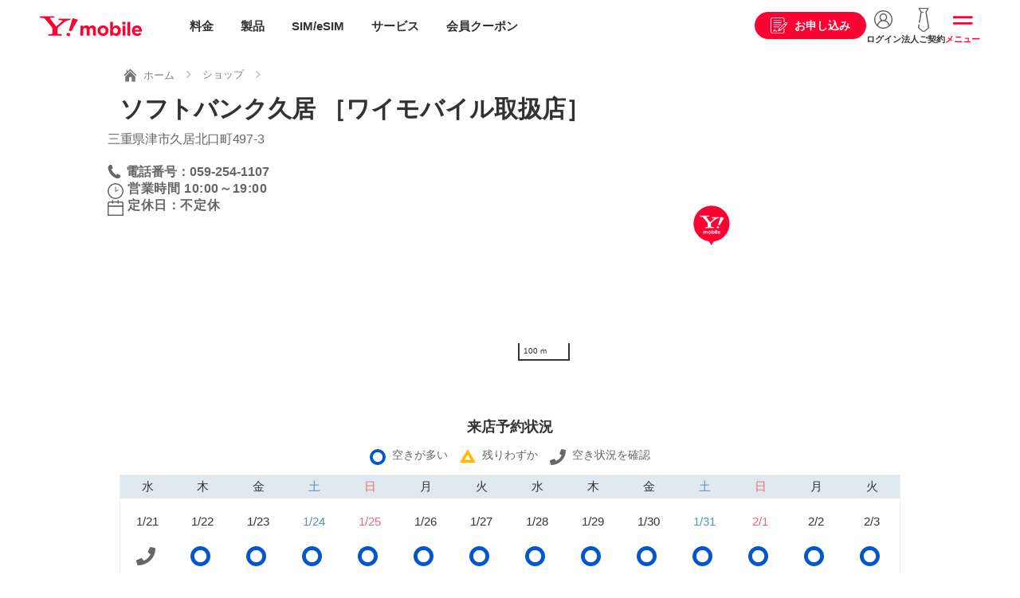

--- FILE ---
content_type: text/html
request_url: https://www.ymobile.jp/shop/detail/C513/
body_size: 58461
content:
<!DOCTYPE html>
<html lang="ja">

<head>
<meta charset="UTF-8">
<meta name="viewport" content="width=device-width, initial-scale=1.0, maximum-scale=1.0">

<!-- ページメタ情報 -->
<title>ソフトバンク久居 ［ワイモバイル取扱店］｜ショップ｜Y!mobile（ワイモバイル）</title>
<meta name="description" content="ワイモバイル（Y!mobile）「三重県津市のソフトバンク久居」のページです。iPhone・スマホ・携帯・PocketWiFiの新規、機種変更、MNP検討中の方は是非お立ち寄りください。" />
<meta name="keywords" content="ワイモバイル,Y!mobile,Ymobile,ソフトバンク久居,三重県,iPhone,スマホ,ケータイ,PocketWiFi,新規,MNP,機種変更,手続き,ミエケン,ツシ,ヒサイ" />
<!-- ページメタ情報 -->

<!-- Facebook OGP -->
<meta property="og:url" content="https://www.ymobile.jp/shop/detail/C513/">
<meta property="og:type" content="article">
<meta property="og:title" content="ソフトバンク久居 ［ワイモバイル取扱店］｜ショップ｜Y!mobile（ワイモバイル）">
<meta property="og:locale" content="ja_JP">
<meta property="og:image" content="http://ymobile.jp/common_c/images/common/ogp.png">
<meta property="og:description" content="ワイモバイル（Y!mobile）「三重県津市のソフトバンク久居」のページです。iPhone・スマホ・携帯・PocketWiFiの新規、機種変更、MNP検討中の方は是非お立ち寄りください。" />
<meta property="og:site_name" content="Y!mobile">
<meta property="fb:app_id" content="2426327344260881">
<!-- Facebook OGP -->

<!-- Twitter card -->
<meta name="twitter:card" content="summary_large_image">
<meta name="twitter:title" content="ソフトバンク久居 ［ワイモバイル取扱店］｜ショップ｜Y!mobile（ワイモバイル）">
<meta name="twitter:description" content="ワイモバイル（Y!mobile）「三重県津市のソフトバンク久居」のページです。iPhone・スマホ・携帯・PocketWiFiの新規、機種変更、MNP検討中の方は是非お立ち寄りください。" />
<meta name="twitter:url" content="https://www.ymobile.jp/shop/detail/C513/">
<meta name="twitter:image" content="http://ymobile.jp/common_c/images/common/ogp.png">
<!-- Twitter card -->

<!-- カノニカルURL -->
<link rel="canonical" href="https://www.ymobile.jp/shop/detail/C513/">
<!-- カノニカルURL -->

<!-- サイト共通の読み込みファイル -->
<!-- 共通系CSS -->
<link rel="stylesheet" href="/common_c/css/swiper.min.css" media="screen,print">
<link rel="stylesheet" href="/common_c/css/style.css?2026-01-13" media="screen,print">
<link rel="stylesheet" href="/store/common/cart_data/css/style_top.css" media="screen,print">
<style>
#modal-apply .refinemodal-inner{
  max-width: 100%;
  top: 0;
  max-height: 100%;
  padding: 0;
}
#modal-apply .l-main{
  padding: 0;
  margin-bottom: 50px;
}
#modal-apply .l-main figure{
  margin: 0;
  padding: 0;
}
@media (min-width: 73.75rem){
  .l-main--ss{
    padding: 0;
  }
}
@media (max-width: 1180px){
 #modal-apply{
   top: 60px;
 }
}
@media (max-width: 768px) {
 #modal-apply{
   top: 57px;
 }
}
@media (max-width: 1180px) {
  .contract-consider-user{
    margin-right: 0;
    margin-left: 0;
  }
}

.l-main {
  width: 100%;
  overflow: hidden;
}
.l-main .l-inner {
  max-width: 100%;
}
#section-02,#section-03,#section-04,#section-05{
  display: none;
}
.display-none,
#section-last{
  display: none!important;
}
#section-last.display-view{
  display: block!important;
}
</style>
<!-- /共通系CSS -->

<meta name="theme-color" content="#fff">
<link rel="icon" href="/common_c/images/common/favicon.ico">
<link rel="apple-touch-icon" sizes="152x152" href="/common_c/images/common/apple_touch_icon.png">

<meta name="apple-mobile-web-app-status-bar-style" content="default">
<meta name="apple-mobile-web-app-title" content="Y!mobile（ワイモバイル）">

<!-- iPhone以外でメタ情報のmanifestを書き換える -->
<script>
window.onload = function () {
  if (!UA_iPhone) {
    $('head meta:last').after('<meta name="apple-mobile-web-app-capable" content="yes">');
    $('head meta:last').after('<link rel="manifest" href="/common_c/docs/manifest.json">');
  }
}
</script>
<!-- /iPhone以外でメタ情報のmanifestを書き換える -->

<!-- Google Tag Manager -->
<noscript><iframe src="//www.googletagmanager.com/ns.html?id=GTM-M8NNDS" height="0" width="0" style="display:none;visibility:hidden" title="googletagmanager"></iframe></noscript>
<script>(function(w,d,s,l,i){w[l]=w[l]||[];w[l].push({'gtm.start': new Date().getTime(),event:'gtm.js'});var f=d.getElementsByTagName(s)[0],j=d.createElement(s),dl=l!='dataLayer'?'&l='+l:'';j.async=true;j.src='//www.googletagmanager.com/gtm.js?id='+i+dl;f.parentNode.insertBefore(j,f);})(window,document,'script','dataLayer','GTM-M8NNDS');</script>
<!-- /Google Tag Manager -->

<!-- WOVNスクリプト -->
<script data-wovnio="key=3CE1E6&amp;defaultLang=ja&amp;currentLang=ja&amp;urlPattern=query&amp;backend=true&amp;backendVersion=WOVN.proxy_0.24.3" src="https://j.wovn.io/1"></script>
<!-- /WOVNスクリプト -->

<!-- サイト共通の読み込みファイル -->

<!-- ページ個別の読み込みファイル -->
<link rel="stylesheet" href="/shop/common/css/shop.css" media="screen,print">
<!-- ページ個別の読み込みファイル -->

<link href="https://fonts.googleapis.com/css?family=Open+Sans" rel="stylesheet">
<script src="https://api.mapbox.com/mapbox-gl-js/v1.12.0/mapbox-gl.js"></script>
<link href="https://api.mapbox.com/mapbox-gl-js/v1.12.0/mapbox-gl.css" rel="stylesheet" />

<style>
.marker {
  background-size: cover;
  width: 50px;
  height: 50px;
  border-radius: 50%;
  cursor: pointer;
}
</style>

</head>

<body>

<!-- ヘッダー -->
<div id="top"></div>
<!-- 10周年ティッカー -->
<!-- <div class="ticker_10th sstop_disnone text-center wovn_hide" style="background-color: #cd0000;"><a href="/store/sp/special_sale/?ref=topticker"><img src="/common_c/images/index/head_promotion.png?20260106" alt="" class="pc"><img src="/common_c/images/index/head_promotion_sp.png?20260106" alt="" class="sp"></a></div> -->
<!-- /10周年ティッカー -->
<header class="l-header">
	<div class="l-header-inner wovn_hide">
		<a href="/" class="header-logo" onclick="ga('send', 'event', '公式共通', 'click', 'ss_gnavi_logo'); _ga.spotEvent('spotEvent', 'click','ss_gnavi_logo');">Y!mobile</a>
	</div>
	<div class="gnav gnav--temporarily211020 wovn_hide">
		<ul class="gnav-mainmenu">
			<li class="gnav-mainmenu-item icon-price">
				<a href="/plan/" onclick="ga('send', 'event', '公式共通', 'click', 'ss_gnavi_header_menu_plan'); _ga.spotEvent('spotEvent', 'click', 'ss_gnavi_header_menu_plan');">料金</a>
			</li>
			<li class="gnav-mainmenu-item icon-product">
				<a href="/lineup/" onclick="ga('send', 'event', '公式共通', 'click', 'ss_gnavi_header_menu_lineup'); _ga.spotEvent('spotEvent', 'click', 'ss_gnavi_header_menu_lineup');">製品</a>
			</li>
			<li class="gnav-mainmenu-item icon-sim">
				<a href="/store/sp/sim/" onclick="ga('send', 'event', '公式共通', 'click', 'ss_gnavi_header_menu_sim'); _ga.spotEvent('spotEvent', 'click', 'ss_gnavi_header_menu_sim');">SIM/eSIM</a>
			</li>
			<li class="gnav-mainmenu-item icon-service">
				<a href="/service/" onclick="ga('send', 'event', '公式共通', 'click', 'ss_gnavi_header_menu_service'); _ga.spotEvent('spotEvent', 'click', 'ss_gnavi_header_menu_service');">サービス</a>
			</li>
			<li class="gnav-mainmenu-item icon-coupon">
				<a href="/service/ymobile/premium/#coupon-link" onclick="ga('send', 'event', '公式共通', 'click', 'ss_gnavi_header_menu_coupon'); _ga.spotEvent('spotEvent', 'click', 'ss_gnavi_header_menu_coupon');">会員クーポン</a>
			</li>
		</ul>
		<ul class="gnav-etcmenu">
			<li class="menu-apply">
				<a href="/select_contract/" onclick="ga('send', 'event', '公式共通', 'click', 'ss_gnavi_header_select_contract'); _ga.spotEvent('spotEvent', 'click','ss_gnavi_header_select_contract');"><span>お申し込み</span></a>
			</li>
			<li class="menu-login">
				<a href="/support/online/login/" onclick="ga('send', 'event', '公式共通', 'click', 'ss_gnavi_header_login'); _ga.spotEvent('spotEvent', 'click','ss_gnavi_header_login');"><span>ログイン</span></a>
			</li>
			<li class="menu-biz d-md-none">
				<a href="/biz/" onclick="ga('send', 'event', '公式共通', 'click', 'ss_gnavi_header_biz'); _ga.spotEvent('spotEvent', 'click','ss_gnavi_header_biz');"><span>法人ご契約</span></a>
			</li>
			<li class="menu-slide">
				<span onclick="ga('send', 'event', '公式共通', 'click', 'ss_gnavi_header_menu'); _ga.spotEvent('spotEvent', 'click','ss_gnavi_header_menu');">メニュー</span>
			</li>
		</ul>
	</div>

	<!-- WOVN用 -->
	<div class="l-header-inner wovn_show disnone">
		<a href="/language/" class="header-logo" onclick="ga('send', 'event', '公式共通', 'click', 'ss_gnavi_logo'); _ga.spotEvent('spotEvent', 'click','ss_gnavi_logo');">Y!mobile</a>
	</div>
	<!-- /WOVN用 -->

	<!-- 211020更新 -->
	<ul class="header-submenu header-submenu--temporarily211020">
		<li class="header-submenu-chat d-none"><span data-sba-target="sbchat" class=" corelis-care-chat cc-button" skill-id="334" onclick="ga('send', 'event', '公式共通', 'click', 'gnavi_chat'); _ga.spotEvent('spotEvent', 'click','gnavi_chat');"></span></li>
	</ul>
</header><!-- /.211020追加 -->
<!-- ヘッダー -->

<div class="l-container">
	<div class="l-wrapper">

		<div class="breadcrumb-wrap">
			<div class="breadcrumb">
				<ul class="breadcrumb-list">
				<li class="breadcrumb-list-item"><a href="/"><img src="/common_c/images/common/icon/icon_home.svg" alt="ホーム"><span>ホーム</span></a></li>
				<li class="breadcrumb-list-item"><a href="/shop/">ショップ</a></li>
				</ul>
			</div>
		</div>

<!-- comment -->
<div class="l-inner">
<div class="box box-red mt-30 mb-md-15">
	<p>
		年末年始の営業時間は急きょ変更の可能性があります。各ショップの「臨時情報」を併せてご確認ください。
	</p>
	<p>
		<a href="https://www.softbank.jp/mobile/special/covid-19/?adid=co19_201209_ymhp_m_r_o_o_0_001" target="_blank" class="text-link-arrow">新型コロナウイルスの感染防止に伴う対応について</a>
	</p>
</div>
</div>
<!-- / comment -->


		<div class="l-page-head">
			<h1 class="ttl-page">ソフトバンク久居 ［ワイモバイル取扱店］</h1>
		</div>

<!-- BSZONE START NAME="BIZASP_BODY" -->


		<div class="disnone d-md-block map_sp_reserv-modal_over_on">
		地図でみる
		</div>


		<div class="l-section pt-0 map_clear sp_newslist mb-5">
			<ul>
				<li class="sp_newslist_addless">三重県津市久居北口町497‐3</li>
				<li class="newslist_tel mb-5"><a class="detail-tel-link-list" href="tel:059-254-1107">電話番号：059-254-1107</a></li>
				<li class="newslist_eigyo_jikan mb-5">
																<tr>
    <th>営業時間</th>
    <td class="w01">10:00～19:00</td>
</tr>
								
				</li>
								<li class="newslist_teikyubi mb-5">
				定休日：不定休
				</li>
				                                			</ul>
		</div>
				<div class="cls_box sp" style="height:240px"></div>
				
		<!-- お知らせ・MAP情報 -->
		<div class="l-section pt-0 calender_pc">
			<div class="l-inner">
				<!-- MAP -->
				<div class="row">
					<div class="shop-page-u96-detail d-md-none pc_newslist">
                	<ul>
						<li class="pc_newslist_addless">三重県津市久居北口町497‐3</li>
						<!-- 						<li class="shop-page-u96-detail-ymobile">
                  				Y!mobile取扱店
						</li>
						 -->
						<li class="newslist_tel"><a class="detail-tel-link-list" href="tel:059-254-1107">電話番号：059-254-1107</a></li>
						<li class="pc_newslist_eigyo_jikan">
														<tr>
    <th>営業時間</th>
    <td class="w01">10:00～19:00</td>
</tr>
														</li>
												<li class="newslist_teikyubi">
							定休日：不定休
						</li>
						                                                					</ul>
      				</div>
      				<div class="shop-page-u96-detail-box-right d-md-none">
	 	 				<div id="map"></div>
        				<!-- <p class="shop-page-u96-detail-text pc">内幸町駅Ａ３出入口　０分</p> -->
      				</div>
					<div class="col-8 col-md-12 mb-md-10 d-md-none">
						<div class="map-wrapper">
							<div class="map_wrap">
								
							</div>
						</div>
					</div>
					
					<div class="col-4 col-md-12 disnone d-md-block">
						<div class="location-wrapper">
							<div class="row">
																<div class="col-12 col-md-6 mb-10">
									<p class="d-none d-md-block mb-5 text-size-s">&nbsp;</p>
																	<a href="https://my.ymobile.jp/muc/d/webLink/doReceive?webLinkId=MWBWL0171&id1=C513" class="btn btn-black btn-m wid-100per" target="_blank">マイショップ</a>
																</div>


																										<div class="col-12 col-md-6 mb-10">
										<p class="text-center mb-5 text-size-s">＼店頭での待ち時間を短縮！／</p>
										<a target="softbankOfficialSitePop" href="https://visit-reservation.mb.softbank.jp/obs/services/doEuRegistSso?adid=SBSOBS_HP_03&shopId=C513&routeKbn=HP_03" class="btn btn-red btn-m wid-100per route_kbn_change" target="_blank">来店予約</a>
									</div>
																	<div class="col-12 col-md-6 mb-10">
									<p class="d-none d-md-block mb-5 text-size-s">&nbsp;</p>
									<a target="softbankOfficialSitePop" href="http://www.softbank.jp/shop/search/detail/C513/?routeKbn=HP_03" class="btn btn-black btn-m wid-100per" target="_blank">ソフトバンクサイトへ</a>
								</div>
															</div>
						</div>
					</div>
				</div>
				<!-- /MAP -->
			</div>

		</div>
				<div class="cls_box pc" style="height:240px"></div>
				<div class="map_sp_reserv-modal_over">
			<div class="sp_map_reserv-modal">
					<span id="modal-map-reserv-close-button" class="modal-cancel-cross"></span>
							<div id="map2"></div>
				<div class="mb-10 row no-gutters map_route_area">
					<div class="col-4 col-md-6">
						<a href="https://map.yahoo.co.jp/maps?hlat=34.683124350566&lat=34.683124350566&hlon=136.47390988727&lon=136.47390988727&z=16&datum=wgs&mode=map&.f=jsapilogo" class="text-link-blank" target="_blank">Yahoo!Japan地図で見る</a>
					</div>
					<div class="col-4 col-md-6">
						<a href="javascript:void(0)" onclick="reset_mapbox2( 34.683124350566, 136.47390988727, 16 );" class="text-link-location">地図を初めの状態に戻す</a>
					</div>
				</div>
				<div class="mb-30 mb-md-20">
            		<a href="" class="btn modal-cancel-cross2">閉じる</a>
          		</div>
		  </div>
		</div>
		<!-- /お知らせ・MAP情報 -->
		<div class="l-inner detil_reserve-today-buttons">
				<div class="reserve-today-button pc_reserve-today-button">
			<a href="https://visit-reservation.ymobile.jp/obs/services/doEuRegistSso?shopId=C513&UTM=%26type%3Dym&routeKbn=HP_03" class="button-link" target="_blank">
				<span class="button-link_text">
					<span class="button-link_sub">店頭での待ち時間を短縮</span>
					<br>Webで来店予約をする</span></a>
		</div>
				<div class="online-helpdesk-button pc_online-helpdesk-button">
		        <h3 class="shop-page-u96-detail-h3 sba-page">オンライン相談 </h3>
		        <p class="txtC">自宅にいながらショップクルーに<br class="sp">ビデオ通話で相談できるサービスです</p>
		        <ul class="online-helpdesk-list">
		            <li class="online-helpdesk-list01"><span><span>新しい端末</span><br><span>の</span><span>検討</span></span></li>
		            <li class="online-helpdesk-list02"><span><span>料金プラン</span><br><span>の</span><span>見直し</span></span></li>
		            <li class="online-helpdesk-list03"><span><span>お客さま情報</span><br><span>の</span><span>変更</span></span></li>
		        </ul>
		        <p class="txtC info">通信契約、機種購入のご案内を行う場合がございます。</p>
			    <a href="#" class="button-link" target="_blank">
				    <span class="button-link_text">
					    <span class="button-link_sub">自宅からビデオ通話でご相談</span><br>オンライン窓口で相談する
					</span>
				</a>
                <a class="nomal_link" href="/sp/ymol/" target="_blank">オンライン窓口を詳しくみる</a>
		    </div>
				<p class="d-none d-md-block mb-5 text-size-s">&nbsp;</p>
									<a href="https://my.ymobile.jp/muc/d/webLink/doReceive?webLinkId=MWBWL0171&id1=C513" class="shop-near-list-btn-myshop" target="_blank">マイショップ</a>
				
		<!-- <div class="shop-page-u96-detail-tel_wrap">
        <p class="shop-page-u96-detail-tel_desc">お電話でのお問い合わせは</p>
        <p class="shop-page-u96-detail-tel">
            <a class="shop-page-u96-detail-tel-link shop-page-u96-detail-tel-link-sp" href="tel:059-254-1107">059-254-1107</a>
        </p>
      	</div> -->
		</div>


		<!-- ご来店の前に -->
		<div class="l-section bg-gray before_visiting">
  			<div class="l-inner">
    			<h2 class="ttlNormal">ご来店の前に</h2>
    				<p class="txtC">ご来店までの流れと、必要な持ち物をご確認ください。</p>
    				<div class="btnArea">
      					<a href="/shop/service_info/" class="btn btnArrowR">ご来店の流れ</a>
    				</div>
  			</div>
		</div>

		<!-- 基本情報・取扱いサービス -->
		<div class="l-section bg-gray">
			<div class="l-inner">
				<div class="row">
				<!--  #  -->
					<!-- 基本情報 -->
					<div class="col-6 col-md-12 mb-md-30">
						<h3 class="ttl-article mt-0 mb-30 mb-md-20">基本情報</h3>
						<table class="table nofixed">
							<tbody>
								<tr>
									<th class="wid-30per">ショップ名</th><td colspan="1">ソフトバンク久居 ［ワイモバイル取扱店］</td>
								</tr>
																<tr><th>運営会社</th><td colspan="1">株式会社ベルパーク</td></tr>
																<tr>
									<th>住所</th>
									<td colspan="1">
									〒514-1105<br />
									三重県津市久居北口町497‐3
									</td>
								</tr>
								<tr>
									<th>電話番号</th>
									<td colspan="1" class="sotre_tel_num">059-254-1107</td>
								</tr>
																<tr>
    <th>営業時間</th>
    <td class="w01">10:00～19:00</td>
</tr>
								
																<tr>
									<th>定休日</th>
									<td colspan="1">不定休</td>
								</tr>
								
																<tr>
									<th class="text-red">臨時情報</th>
									<td colspan="1" class="text-red">2/10（火）休業</td>
								</tr>
								

								

								<tr>
									<th>駐車場<sup>※1</sup></th>
									<td colspan="1">10台</td>
								</tr>
                                                                <tr class="js-paypay-available"><th>PayPay対応</th><td colspan="1">○</td></tr>
															</tbody>
						</table>

						<ul class="list-iconindent text-size-s text-gray">
							<li>※1 店舗によっては、近隣駐車場のご提供となる場合があります。また店頭お手続き内容や駐車場ご利用時間などにより、有料となる場合があります。ご利用の際には各店舗にお問い合わせください。</li>
													</ul>
					</div>
					<!-- /基本情報 -->
					<!-- 取扱いサービス -->
					<div class="col-6 col-md-12">
						<h3 class="ttl-article mt-0 mb-30 mb-md-20">取り扱いサービス</h3>
						                        <p class="text-red">混雑緩和のため、原則事前にご予約のうえ、来店ください。ご予約いただけていない場合、来店時にお手続きができない場合があります。 <br>
                        <a href="https://www.softbank.jp/corp/special/covid-19/" target="_blank" class="text-link-arrow text-link-blank">詳しくはこちら</a>
                        </p>
												<table class="table nofixed">
							<tbody>
								<tr><th class="wid-50per">新規・契約変更</th><td>○</td></tr>
								<tr><th>契約内容変更</th><td>○</td></tr>
								<tr><th>修理受付</th><td>○</td></tr>
								<tr><th>解約</th><td>○</td></tr>
								<tr><th>支払</th><td>○</td></tr>
								<tr><th>店頭下取りサービス</th><td>○</td></tr>
								<tr><th>郵送下取りサービス</th><td>○</td></tr>
								<tr><th>店頭スマホサポート</th><td id="sumahosetup_support_area"></td></tr>
																<tr><th>SIMフリー端末販売<sup>※2</sup></th><td>－</td></tr>
															</tbody>
						</table>
						<p><a href="/shop/service_info/" class="text-link-arrow">取り扱いサービスの詳細はこちら</a></p>
						<ul class="list-iconindent text-size-s text-gray">
																			<li>※ 一部お取扱いできない機種があります。詳細は店舗にお問合わせください。</li>
							<li>※2 SIMフリースマホの取り扱い商材についてはショップまでお問い合わせください。</li>
												</ul>
					</div>
					<!-- /取扱いサービス -->
				</div>
			</div>
		</div>



	<!-- 全店舗共通サービス -->

	<div class="l-section bg-gray common_service">
  		<div class="l-inner">
    		<h2 class="ttlNormal">全店舗共通サービス</h2>
    			<ul class="shop-page-u96-service-list">
      				<li class="shop-page-u96-service-list-item">ソフトバンクWi-Fiスポット</li>
      				<li class="shop-page-u96-service-list-item">無料充電サービス
						<div class="tooltip"><span class="tooltip-icon"></span>
						<div class="tooltip-box">
						ヨドバシカメラ店舗ではご利用いただけません。予めご了承ください。
						<span class="tooltip-arrow"></span><span class="tooltip-close"></span></div></div>
      				<li class="shop-page-u96-service-list-item modalOpen">店頭下取りサービス
						<div class="tooltip"><span class="tooltip-icon"></span>
						<div class="tooltip-box">
						iPhone 、スマートフォン、ケータイをご購入いただいたお客さまを対象に、それまでご利用されていた機種を下取りし、下取り対象機種に応じて割引特典を付与いたします。
						<span class="tooltip-arrow"></span><span class="tooltip-close"></span></div></div>
					</li>
      				<li class="shop-page-u96-service-list-item modalOpen">PayPayによるお支払い
					  <div class="tooltip"><span class="tooltip-icon"></span>
						<div class="tooltip-box">
						スマートフォンアクセサリーなどの商品購入時等にPayPayによるお支払が可能です。
						<span class="tooltip-arrow"></span><span class="tooltip-close"></span></div></div>
					</li>
      				<li class="shop-page-u96-service-list-item">スマートフォンアクセサリーの販売</li>
    			</ul>
  		</div>
	</div>


		<script>
var g_lon = 136.47390988727;
var g_lat = 34.683124350566;
var g_zoom = 15;
var g_map1;
var g_map2;

function init_map() {
    mapboxgl.accessToken = 'pk.eyJ1Ijoic29mdGJhbmstY3BwIiwiYSI6ImNrZnAydmdxYTA3ODYycW10anU0ZWpoY24ifQ.ljFKV4C8XqWKo0LkkgNSNg';
    g_map1 = new mapboxgl.Map({
        container: 'map',
        style: 'mapbox://styles/softbank-cpp/ckfx3x18r08ac19qwzr8w1did',
        center: [g_lon, g_lat],
        zoom: g_zoom
    });

	g_map2 = new mapboxgl.Map({
        container: 'map2',
        style: 'mapbox://styles/softbank-cpp/ckfx3x18r08ac19qwzr8w1did',
        center: [g_lon, g_lat],
        zoom: g_zoom
    });

    var el1 = document.createElement('div');
    el1.className = 'marker';
    el1.setAttribute('style',
      'background-image: url("/common_files/images/shop_ico.png")'
    );

	var el2 = document.createElement('div');
    el2.className = 'marker';
    el2.setAttribute('style',
      'background-image: url("/common_files/images/shop_ico.png")'
    );

    var marker1 = new mapboxgl.Marker(el1,
        { offset: [0, -60 / 2] } // マーカーのサイズ分Offsetの調整
      )
      .setLngLat([g_lon, g_lat])
      .addTo(g_map1);

	  var marker2 = new mapboxgl.Marker(el2,
        { offset: [0, -60 / 2] } // マーカーのサイズ分Offsetの調整
      )
      .setLngLat([g_lon, g_lat])
      .addTo(g_map2);  

    var nav = new mapboxgl.NavigationControl({
        showCompass: false,
    });

    g_map1.addControl(nav, 'top-left');
	g_map2.addControl(nav, 'top-left');

    var scale = new mapboxgl.ScaleControl();
    g_map1.addControl(scale);
	g_map2.addControl(scale);

    // copyrightなどの消去
    var elements = document.getElementsByClassName("mapboxgl-ctrl-attrib-inner");
    while (elements.length) {
        elements.item(0).remove()
    }
}
function reset_mapbox() {
    g_map1.setZoom( g_zoom );
    var ll = new mapboxgl.LngLat(g_lon, g_lat);
    g_map1.panTo(ll);
}

function reset_mapbox2() {
    g_map2.setZoom( g_zoom );
    var ll = new mapboxgl.LngLat(g_lon, g_lat);
    g_map2.panTo(ll);
}

init_map();


function businessTyps(){
	var businessTyp;
		/*SB*/
	businessTyp = 'SB';
		return businessTyp;
}


</script>

		<!-- /基本情報・取扱いサービス -->

<!-- BSZONE END NAME="BIZASP_BODY" -->


	</div>

	<!-- フッター -->
	<footer class="l-footer">
		<!-- ショートカットメニュー -->
<div class="shortcutmenu">
	<div class="shortcutmenu-inner">
	</div>
</div>
		<!-- /ショートカットメニュー -->
<!--div class="chatsupport">
	<a href="#">チャット</a>
	<div class="chatsupport-close"></div>
</div-->
<div class="gotop">
	<a href="#top">トップへ戻る</a>
</div>
<!-- パラメータ「wovn=」ありの場合 非表示 -->
<div class="l-footer-inner wovn_hide">
	<div class="footer-nav l-inner">
		<!-- バナー -->
		<div class="bnr-footer-slider-wrapper">
			<div class="bnr-footer-slider">
				<ul class="bnr-footer-slider-list swiper-wrapper">
					<li class="swiper-slide"><a href="https://www.softbank.jp/corp/special/answer/" target="_blank" onclick="_ga.spotEvent('spotEvent', 'click', 'recommend_answer');"><img class="lazyload" data-src="/common_c/images/bnr/bnr_corp_special_answer.png?20251024" src="/common_c/images/bnr/bnr_dummy.png" alt="社会課題に、アンサーを。"></a></li>
					<li class="swiper-slide"><a href="https://www.softbank.jp/corp/sustainability/" target="_blank" onclick="_ga.spotEvent('spotEvent', 'click', 'recommend_sdgs');"><img class="lazyload" data-src="/common_c/images/bnr/bnr_esg_rating.png" src="/common_c/images/bnr/bnr_dummy.png" alt="SoftBank⇒サステナビリティ"></a></li>
					<li class="swiper-slide"><a href="https://www.softbank.jp/mobile/special/kaizen-action/?brand=ym&utm_source=yahoo&utm_medium=officialsite&utm_campaign=_mobile_cx_kaizen_20240905_018" target="_blank" onclick="_ga.spotEvent('spotEvent', 'click', 'recommend_kaizen');"><img class="lazyload" data-src="/common_c/images/bnr/bnr_kaizen_action.png" src="/common_c/images/bnr/bnr_dummy.png" alt="ワイモバイルの改善活動"></a></li>
				</ul>
			</div>
			<div class="swiper-pagination"></div>
		</div>
		<!-- /バナー -->
		<div class="footer-search d-none d-md-block">
			<form action="/search/">
				<input type="text" class="footer-search-input" placeholder="検索キーワードを入力" name="query">
				<button class="footer-search-btn">SEARCH</button>
			</form>
		</div>
		<div class="footer-nav-line-wrapper">
			<div class="footer-nav-line">
				<h3 class="footer-nav-title">ご契約を検討中のお客さま</h3>
				<ul class="footer-nav-list">
					<li class="footer-nav-list-item"><a href="/support/process/new_application/">新規ご契約</a></li>
					<li class="footer-nav-list-item"><a href="/support/process/portability/">他社からのりかえ</a></li>
					<li class="footer-nav-list-item"><a href="/support/charge/">請求・お支払い</a></li>
					<li class="footer-nav-list-item"><a href="/area/">エリアを確認したい</a></li>
					<li class="footer-nav-list-item"><a href="/shop/">ショップを検索したい</a></li>
					<li class="footer-nav-list-item"><a href="/cp/">お得な情報が知りたい</a></li>
				</ul>
			</div>
			<div class="footer-nav-line">
				<h3 class="footer-nav-title">現在ご利用中のお客さま</h3>
				<ul class="footer-nav-list">
					<li class="footer-nav-list-item"><a href="/support/online/login/">My Y!mobileへログイン</a></li>
					<li class="footer-nav-list-item"><a href="/support/trouble/">困ったときは</a></li>
					<li class="footer-nav-list-item"><a href="/support/online/guide/">オンライン手続きガイド</a></li>
					<li class="footer-nav-list-item"><a href="/support/product/">製品サポート</a></li>
					<li class="footer-nav-list-item"><a href="/support/process/model_change/">機種変更</a></li>
					<li class="footer-nav-list-item"><a href="/info/failure/">障害情報</a></li>
					<li class="footer-nav-list-item"><a href="/info/maintenance/">工事情報</a></li>
				</ul>
			</div>
			<div class="footer-nav-line">
				<h3 class="footer-nav-title">企業情報を知りたいお客さま</h3>
				<ul class="footer-nav-list">
					<li class="footer-nav-list-item"><a href="https://www.softbank.jp/corp/aboutus/ " target="_blank" class="text-link-blank">企業情報</a></li>
					<li class="footer-nav-list-item"><a href="https://www.softbank.jp/corp/news/press/sbkk/ " target="_blank" class="text-link-blank">プレスリリース</a></li>
					<li class="footer-nav-list-item"><a href="https://www.softbank.jp/corp/aboutus/public/ " target="_blank" class="text-link-blank">公開情報</a></li>
					<li class="footer-nav-list-item"><a href="https://www.softbank.jp/corp/ir/e_publicnotice/ " target="_blank" class="text-link-blank">電子公告</a></li>
					<li class="footer-nav-list-item"><a href="https://www.softbank.jp/corp/sustainability/ " target="_blank" class="text-link-blank">サステナビリティ</a></li>
					<li class="footer-nav-list-item"><a href="https://www.softbank.jp/corp/careers/ " target="_blank" class="text-link-blank">採用情報</a></li>
				</ul>
			</div>
			<div class="footer-nav-line">
				<h3 class="footer-nav-title">おすすめ情報</h3>
				<ul class="footer-nav-list">
					<li class="footer-nav-list-item"><a href="/cp/">キャンペーン・おすすめ情報</a></li>
					<li class="footer-nav-list-item"><a href="/sp/p_guide/">カタログ・パンフレット・ガイド</a></li>
					<li class="footer-nav-list-item"><a href="/sp/guide/">徹底解説！スマホとSIMのギモン</a></li>
				</ul>
			</div>
		</div>
	</div>
	<div class="footer-action">
		<div class="l-inner">
			<div class="btn-inline-wrapper mt-0">
				<a href="/support/faq/" class="btn btn-black">よくあるご質問</a>
				<a href="/support/contact/" class="btn btn-black">お問い合わせ</a>
			</div>
			<div class="footer-search d-md-none mb-0">
				<form action="/search/">
					<input type="text" class="footer-search-input" placeholder="検索キーワードを入力" name="query">
					<button class="footer-search-btn">SEARCH</button>
				</form>
			</div>
		</div>
	</div>
</div>
<!-- /パラメータ「wovn=」ありの場合 非表示 -->
<div class="l-footer-bottom">
	<div class="footer-bottom l-inner">
		<div class="footer-bottom-nav">
			<ul class="footer-bottom-nav-list">
				<li class="footer-bottom-nav-list-item"><a href="/copyright/">当サイトについて</a></li>
				<li class="footer-bottom-nav-list-item"><a href="https://www.softbank.jp/corp/aboutus/governance/intellectual-property/trademark/" target="_blank" class="text-link-blank">商標について</a></li>
				<li class="footer-bottom-nav-list-item"><a href="/corporate/open/agreement/">約款・重要説明事項</a></li>
				<li class="footer-bottom-nav-list-item"><a href="https://www.softbank.jp/corp/privacy/" target="_blank" class="text-link-blank">個人情報について</a></li>
				<li class="footer-bottom-nav-list-item"><a href="https://www.softbank.jp/corp/security/ " target="_blank" class="text-link-blank">情報セキュリティポリシー</a></li>
				<li class="footer-bottom-nav-list-item"><a href="https://www.softbank.jp/privacy/" target="_blank" class="text-link-blank">プライバシーセンター</a></li>
				<li class="footer-bottom-nav-list-item"><a href="https://www.softbank.jp/corp/aboutus/" target="_blank" class="text-link-blank">企業情報</a></li>
				<li class="footer-bottom-nav-list-item"><a href="/store/to_beginner/tokusho/">特定商取引法に基づく表示</a></li>
				<li class="footer-bottom-nav-list-item"><a href="/store/to_beginner/kobutsusyou/">古物営業法に基づく表示</a></li>
			</ul>
		</div>
		<small class="copyright">&copy; SoftBank Corp. All rights reserved.<span>電気通信事業登録番号：第72号</span></small>
	</div>
</div>

	</footer>
<div class="gnav-slide-menu">
	<div class="gnav-back"></div>
	<div class="gnav-content">

	<div class="gnav-close">閉じる</div>
	<div class="gnav-head">
		<div class="head-search">
			<form action="/search/">
				<input type="text" class="head-search-input" placeholder="キーワード" name="query">
				<button class="head-search-btn" onclick="ga('send', 'event', '公式共通', 'click', 'ss_gnavi_menu_btn_keyword'); _ga.spotEvent('spotEvent', 'click','ss_gnavi_menu_btn_keyword');">SEARCH</button>
			</form>
		</div>
		<ul class="gnav-sp-head-link">
			<li class="gnav-sp-head-link-chat" style="display:none;">
				<a href="https://ymkarakuri.karakuri-gen.com/ymobile2/embed" onclick="window.open(this.href,'','width=500,height=580,status=no,toolbar=no,resizable=yes,scrollbars=yes,left=5,top=5');_ga.spotEvent('spotEvent', 'click', 'ss_ai_menu_open'); return false;" class="d-md-none"><span>AIチャットで検索する</span></a>
				<a href="https://ymkarakuri.karakuri-gen.com/ymobile2/embed" target="_blank" onclick="'_ga.spotEvent('spotEvent', 'click', 'ss_ai_menu_open'); return false;" class="d-none d-md-block"><span>AIチャットで検索する</span></a>
			</li>
			<li class="gnav-sp-head-link-apply"><a href="/select_contract/" onclick="ga('send', 'event', '公式共通', 'click', 'ss_gnavi_menu_btn_select_contract'); _ga.spotEvent('spotEvent', 'click','ss_gnavi_menu_btn_select_contract');"><span>お申し込み</span></a></li>
			<li class="gnav-sp-head-link-simulation"><a href="/sp/simulation/" onclick="ga('send', 'event', '公式共通', 'click', 'ss_gnavi_menu_btn_simulation'); _ga.spotEvent('spotEvent', 'click','ss_gnavi_menu_btn_simulation');"><span>料金シミュレーション</span></a></li>
			<li class="gnav-sp-head-link-myymobile"><a href="/support/online/login/" onclick="ga('send', 'event', '公式共通', 'click', 'ss_gnavi_menu_btn_login'); _ga.spotEvent('spotEvent', 'click','ss_gnavi_menu_btn_login');"><span>My Y!mobile</span></a></li>
			<li class="gnav-sp-head-link-biz"><a href="/biz/" onclick="ga('send', 'event', '公式共通', 'click', 'ss_gnavi_menu_btn_biz'); _ga.spotEvent('spotEvent', 'click','ss_gnavi_menu_btn_biz');"><span>法人のお客さま</span></a></li>
		</ul>
	</div>
	<div class="gnav-slidemenu">
		<ul class="gnav-mainmenu-new">
			<li class="gnav-mainmenu-item icon-price">
				<a href="/plan/" onclick="ga('send', 'event', '公式共通', 'click', 'ss_gnavi_menu_plan'); _ga.spotEvent('spotEvent', 'click', 'ss_gnavi_menu_plan');"><span>料金</span></a>
			</li>
			<li class="gnav-mainmenu-item icon-product">
				<a href="/lineup/" onclick="ga('send', 'event', '公式共通', 'click', 'ss_gnavi_menu_lineup'); _ga.spotEvent('spotEvent', 'click', 'ss_gnavi_menu_lineup');"><span>製品</span></a>
			</li>
			<li class="gnav-mainmenu-item icon-sim">
				<a href="/store/sp/sim/" onclick="ga('send', 'event', '公式共通', 'click', 'ss_gnavi_menu_sim'); _ga.spotEvent('spotEvent', 'click', 'ss_gnavi_menu_sim');"><span>SIM/eSIM</span></a>
			</li>
			<li class="gnav-mainmenu-item icon-service">
				<a href="/service/" onclick="ga('send', 'event', '公式共通', 'click', 'ss_gnavi_menu_service'); _ga.spotEvent('spotEvent', 'click', 'ss_gnavi_menu_service');"><span>サービス</span></a>
			</li>
			<li class="gnav-mainmenu-item icon-coupon">
				<a href="/service/ymobile/premium/#coupon-link" onclick="ga('send', 'event', '公式共通', 'click', 'ss_gnavi_menu_coupon'); _ga.spotEvent('spotEvent', 'click', 'ss_gnavi_menu_coupon');"><span>会員クーポン</span></a>
			</li>
			<li class="gnav-mainmenu-item icon-simtype">
				<a href="/sp/sim_kihen/" onclick="ga('send', 'event', '公式共通', 'click', 'ss_gnavi_menu_simtype'); _ga.spotEvent('spotEvent', 'click', 'ss_gnavi_menu_simtype');"><span>SIMタイプ変更</span></a>
			</li>
			<li class="gnav-mainmenu-item icon-support" id="gnav-support">
				<span class="sba-click" data-sba-target="ヘッダー-サポート" onclick="ga('send', 'event', '公式共通', 'click', 'ss_gnavi_menu_support'); _ga.spotEvent('spotEvent', 'click', 'ss_gnavi_menu_support');"><em>サポート</em><div class="accordion-icon"><span></span><span></span></div></span>
				<div class="gnav-submenu-new disnone" id="gnav-support-innner">
					<div class="gnav-submenu-inner-new">
						<ul class="gnav-submenu-list1-new">
							<li class="gnav-submenu-item icon-support-online"><a href="/support/online/" onclick="ga('send', 'event', '公式共通', 'click', 'ss_gnavi_menu_support_01'); _ga.spotEvent('spotEvent', 'click','ss_gnavi_menu_support_01');"><span>My Y!mobileご利用ガイド</span></a></li>
							<li class="gnav-submenu-item icon-support-online-guide-store"><a href="/store/to_beginner/" onclick="ga('send', 'event', '公式共通', 'click', 'ss_gnavi_menu_support_02'); _ga.spotEvent('spotEvent', 'click','ss_gnavi_menu_support_02');"><span class="text-size-s text-size-md-n">オンラインストア申し込みガイド</span></a></li>
							<li class="gnav-submenu-item icon-support-online-guide"><a href="/support/online/guide/" onclick="ga('send', 'event', '公式共通', 'click', 'ss_gnavi_menu_support_03'); _ga.spotEvent('spotEvent', 'click','ss_gnavi_menu_support_03');"><span class="text-size-s text-size-md-n">ご契約者さま向けオンライン手続きガイド</span></a></li>
							<li class="gnav-submenu-item icon-support-product"><a href="/support/product/" onclick="ga('send', 'event', '公式共通', 'click', 'ss_gnavi_menu_support_04'); _ga.spotEvent('spotEvent', 'click','ss_gnavi_menu_support_04');"><span>製品サポート</span></a></li>
							<li class="gnav-submenu-item icon-yservice-howto"><a href="/yservice/howto/" onclick="ga('send', 'event', '公式共通', 'click', 'ss_gnavi_menu_support_05'); _ga.spotEvent('spotEvent', 'click','ss_gnavi_menu_support_05');"><span>お申込後の初期設定ガイド</span></a></li>
							<li class="gnav-submenu-item icon-support-charge"><a href="/support/charge/" onclick="ga('send', 'event', '公式共通', 'click', 'ss_gnavi_menu_support_06'); _ga.spotEvent('spotEvent', 'click','ss_gnavi_menu_support_06');"><span>請求・お支払い</span></a></li>
							<li class="gnav-submenu-item icon-support-etc"><a href="/support/" onclick="ga('send', 'event', '公式共通', 'click', 'ss_gnavi_menu_support_07'); _ga.spotEvent('spotEvent', 'click','ss_gnavi_menu_support_07');"><span>その他サポート</span></a></li>
							<li class="gnav-submenu-item icon-support-faq"><a href="/support/faq/" onclick="ga('send', 'event', '公式共通', 'click', 'ss_gnavi_menu_support_08'); _ga.spotEvent('spotEvent', 'click','ss_gnavi_menu_support_08');"><span>よくあるご質問</span></a></li>
							<li class="gnav-submenu-item icon-support-contact"><a href="/support/contact/" onclick="ga('send', 'event', '公式共通', 'click', 'ss_gnavi_menu_support_09'); _ga.spotEvent('spotEvent', 'click','ss_gnavi_menu_support_09');"><span>お問い合わせ</span></a></li>
						</ul>
					</div>
				</div>
			</li>
			<li class="gnav-mainmenu-item icon-campaign">
				<a href="/cp/" onclick="ga('send', 'event', '公式共通', 'click', 'ss_gnavi_menu_cp'); _ga.spotEvent('spotEvent', 'click', 'ss_gnavi_menu_cp');"><span>キャンペーン</span></a>
			</li>
			<li class="gnav-mainmenu-item icon-shop" id="gnav-shop">
				<span class="sba-click" data-sba-target="ヘッダー-ショップ" onclick="ga('send', 'event', '公式共通', 'click', 'ss_gnavi_menu_shop'); _ga.spotEvent('spotEvent', 'click', 'ss_gnavi_menu_shop');"><em>ショップ</em><div class="accordion-icon"><span></span><span></span></div></span>
				<div class="gnav-submenu-new disnone" id="gnav-shop-innner">
					<div class="gnav-submenu-inner-new">
						<ul class="gnav-submenu-list1-new">
							<li class="gnav-submenu-item icon-shop-top"><a href="/shop/" onclick="ga('send', 'event', '公式共通', 'click', 'ss_gnavi_menu_shop_01'); _ga.spotEvent('spotEvent', 'click','ss_gnavi_menu_shop_01');"><span>ショップを探す</span></a></li>
							<li class="gnav-submenu-item icon-shop-book"><a href="/shop/reservation/about/" onclick="ga('send', 'event', '公式共通', 'click', 'ss_gnavi_menu_shop_02'); _ga.spotEvent('spotEvent', 'click','ss_gnavi_menu_shop_02');"><span>かんたん来店予約</span></a></li>
							<li class="gnav-submenu-item icon-shop-myymobile"><a href="/shop/myshop/" onclick="ga('send', 'event', '公式共通', 'click', 'ss_gnavi_menu_shop_03'); _ga.spotEvent('spotEvent', 'click','ss_gnavi_menu_shop_03');"><span>マイワイモバイルショップ</span></a></li>
						</ul>
						<div class="banner-area">
							<p class="text-center"><img src="/common_c/images/common/txt-online.png" alt="オンラインでお手続き！" class="wid-80per"></p>
							<a href="/support/online/guide/" onclick="ga('send', 'event', '公式共通', 'click', 'ss_gnavi_menu_shop_banner_01'); _ga.spotEvent('spotEvent', 'click','ss_gnavi_menu_shop_banner_01');"><img class="lazyload" data-src="/common_c/images/bnr/bnr_onlineguide2.png" src="/common_c/images/bnr/bnr_dummy.png" alt="オンライン手続きガイド"></a>
							<a href="/store/" onclick="ga('send', 'event', '公式共通', 'click', 'ss_gnavi_menu_shop_banner_02'); _ga.spotEvent('spotEvent', 'click','ss_gnavi_menu_shop_banner_02');"><img class="lazyload" data-src="/common_c/images/bnr/bnr_store.png" src="/common_c/images/bnr/bnr_dummy.png" alt="オンラインストア"></a>
						</div>
					</div>
				</div>
			</li>
			<li class="gnav-mainmenu-item icon-store">
				<a href="/store/" onclick="ga('send', 'event', '公式共通', 'click', 'ss_gnavi_menu_store'); _ga.spotEvent('spotEvent', 'click', 'ss_gnavi_menu_store');"><span>オンラインストア</span></a>
			</li>
			<li class="gnav-mainmenu-item icon-area">
				<a href="/area/" onclick="ga('send', 'event', '公式共通', 'click', 'ss_gnavi_menu_area'); _ga.spotEvent('spotEvent', 'click', 'ss_gnavi_menu_area');"><span>エリア</span></a>
			</li>
			<li class="gnav-mainmenu-item icon-biz">
				<a href="/biz/" onclick="ga('send', 'event', '公式共通', 'click', 'ss_gnavi_menu_biz'); _ga.spotEvent('spotEvent', 'click', 'ss_gnavi_menu_biz');"><span>法人の方</span></a>
			</li>
			<li class="wovn-change-menu">
				<p class="change-lang"><em>言語選択/Language</em><em class="set-lang" data-set-lang="ja"><i>日本語</i></em></p>
				<div class="change-list disnone">
					<p data-value="ja" class="active" onclick="ga('send', 'event', '公式共通', 'click', 'ss_gnavi_menu_wovn_ja'); _ga.spotEvent('spotEvent', 'click', 'ss_gnavi_menu_wovn_ja')">日本語</p>
					<p data-value="en" onclick="ga('send', 'event', '公式共通', 'click', 'ss_gnavi_menu_wovn_en'); _ga.spotEvent('spotEvent', 'click', 'ss_gnavi_menu_wovn_en')">English</p>
					<p data-value="zh-CHS" onclick="ga('send', 'event', '公式共通', 'click', 'ss_gnavi_menu_wovn_ch'); _ga.spotEvent('spotEvent', 'click', 'ss_gnavi_menu_wovn_ch')">簡体中文</p>
				</div>
			</li>
		</ul>
		<div class="banner-area">
			<ul>
				<li><a href="/sp/ymobile-otoku/" onclick="ga('send', 'event', '公式共通', 'click', 'ss_gnavi_menu_banner_01'); _ga.spotEvent('spotEvent', 'click', 'ss_gnavi_menu_banner_01');"><img src="/common_c/images/bnr/bnr_ymotoku.png" alt=""></a></li>
			</ul>
		</div>
	</div>

	</div>
</div>

<div class="l-footer-control d-none d-md-block">
	<div class="l-footer-control-inner">
		<div class="footer-control-nav">
			<ul class="footer-control-nav-list">
				<li class="footer-control-nav-list-item footer-control-nav-list-item-1"><a href="/plan/" onclick="ga('send', 'event', '公式共通', 'click', 'ss_gnavi_menu_plan'); _ga.spotEvent('spotEvent', 'click', 'ss_gnavi_menu_plan');">料金</a></li>
				<li class="footer-control-nav-list-item footer-control-nav-list-item-2"><a href="/lineup/" onclick="ga('send', 'event', '公式共通', 'click', 'ss_gnavi_menu_lineup'); _ga.spotEvent('spotEvent', 'click', 'ss_gnavi_menu_lineup');">製品</a></li>
				<li class="footer-control-nav-list-item footer-control-nav-list-item-3"><a href="/store/sp/sim/" onclick="ga('send', 'event', '公式共通', 'click', 'ss_gnavi_menu_sim'); _ga.spotEvent('spotEvent', 'click', 'ss_gnavi_menu_sim');">SIM/eSIM</a></li>
				<li class="footer-control-nav-list-item footer-control-nav-list-item-4"><a href="/service/" onclick="ga('send', 'event', '公式共通', 'click', 'ss_gnavi_menu_service'); _ga.spotEvent('spotEvent', 'click', 'ss_gnavi_menu_service');">サービス</a></li>
				<li class="footer-control-nav-list-item footer-control-nav-list-item-5"><a href="/service/ymobile/premium/#coupon-link" class="sba-click" data-sba-target="ヘッダー-会員クーポン" onclick="ga('send', 'event', '公式共通', 'click', 'ss_gnavi_menu_coupon'); _ga.spotEvent('spotEvent', 'click', 'ss_gnavi_menu_coupon');">会員クーポン</a></li>
			</ul>
		</div>
	</div>
</div>
	<!-- /フッター -->
</div>

<!-- 共通系JS -->
<script src="//ajax.googleapis.com/ajax/libs/jquery/3.1.1/jquery.min.js"></script>
<script src="/common_c/js/common.js?2026-01-13"></script>
<!-- /共通系JS -->

<!--WTRTag-->
<script language="javascript">

function lazyLoadScript(scriptSrc) {
    var adScript = document.createElement("script");
    adScript.src = scriptSrc;
    adScript.setAttribute("async", "async");
    document.body.appendChild(adScript);
}

var wrDir = location.href.split("/")[3];

var userAgent = window.navigator.userAgent;
    console.log('userAgent=' + userAgent );
if ( userAgent.match( /SbViewer/i ) ) {
    console.log('SbViewer');
} else {
    if(wrDir.length > 0 && wrDir.indexOf('?') == -1){
       lazyLoadScript("https://wtr.mb.softbank.jp/sba/js/sb_analytics_client.js" );
       console.log('Normal');
    }
    else{
       console.log('Top');
    }
}
</script>
<!--/WTRTag-->

<!--ストアサイトへのラストタッチ計測-->
<script>
$('a , [data-href]').click(function(e){

	var pageUrl = $(this).attr('data-href');
	if(!pageUrl || pageUrl.length === 0){
		pageUrl = $(this).attr('href');
	}
	
	if( pageUrl ){
		if ( pageUrl.match(/store/) || pageUrl.match(/online-store.ymobile.jp/)) {
			
			//cookie処理
			var entryStore = 0;//最初の訪問かを確認する
			if($.cookie("entry-store")){
				entryStore = $.cookie("entry-store");
			}

			if(entryStore === 0){
				ga('send', 'event', 'ストアサイトへの初回送客', location.href, pageUrl, {'nonInteraction': 1});
			}

			//訪問履歴をcookieに書き込む
			writeCookieEntryStore(1);
		}
	}
	
	function writeCookieEntryStore(){
		var time = 21; //クッキーの有効期限を3週間に
		$.cookie('entry-store', 1, { expires: time, path:'/' });
	}
});
</script>
<!--/ストアサイトへのラストタッチ計測-->


<!-- 英語系ブラウザのCookie付与 -->
<script>

// ブラウザの言語を取得する
var lang = (navigator.language) ? navigator.language : navigator.userLanguage;
// ただし、どちらのプロパティにも対応していないブラウザではundefinedになる

if(lang.toLowerCase().indexOf("ja") === 0 || lang === undefined){
  // 日本語（先方一致）
  document.cookie = "browser_language=; max-age=0";
}
else{
  // 日本語以外のときの処理
  document.cookie = "browser_language=" + lang;
  console.log('browser_language=' + lang);
}

</script>
<!-- / 英語系ブラウザのCookie付与 -->

<!-- OLS設問 -->
<div class="refinemodal" id="modal-apply">
  <div class="refinemodal-inner">
    <main class="l-main l-main--ss">
      <!-- ご希望の契約方法を選択してください -->
      <div class="l-inner u-relative u-h-40 u-bg-main tabletSs:u-h-47">
        <figure class="u-absolute u-inset-0 u-flex u-items-end u-justify-center">
          <img
            width="390"
            height="62"
            src="/store/common/cart_data/images/violet-new-service-page/intersect-sp.png"
            alt=""
            srcset="
              /store/common/cart_data/images/violet-new-service-page/intersect-sp.png    1x,
              /store/common/cart_data/images/violet-new-service-page/intersect-sp_l.png 2x
            "
          />
        </figure>
        <figure class="u-absolute u-inset-0 u-flex u-items-end u-justify-center">
          <img
            width="680"
            height="108"
            src="/store/common/cart_data/images/violet-new-service-page/intersect-pc.png"
            alt=""
            class="u-absolute u-bottom-0 u-hidden tabletSs:u-block"
            srcset="
              /store/common/cart_data/images/violet-new-service-page/intersect-pc.png    1x,
              /store/common/cart_data/images/violet-new-service-page/intersect-pc_l.png 2x
            "
          />
        </figure>
        <figure class="u-absolute u-inset-0 u-mb-10 u-flex u-items-end u-justify-center tabletSs:u-mb-12">
          <img
            width="88"
            height="107"
            src="/store/common/cart_data/images/violet-new-service-page/futenyan_front.png"
            alt=""
            srcset="
              /store/common/cart_data/images/violet-new-service-page/futenyan_front.png    1x,
              /store/common/cart_data/images/violet-new-service-page/futenyan_front_l.png 2x
            "
          />
        </figure>

        <section class="u-absolute u-bottom-0 u-block u-w-full u-text-center">
          <h1
            class="c-text-title u--mb-2 u-flex u-items-center u-justify-center u-text-center tabletSs:u-mb-2 tabletSs:u-text-20"
          >
            ご希望のお手続きを教えてください
          </h1>
        </section>
      </div>
      <!-- ご希望の契約方法を選択してください ここまで -->

      <div class="l-inner">
        <div class="l-inner__content u-bg-white-0 u-px-2">
          <!-- 最初から表示 -->
          <section class="u-mx-auto u-mb-2 u-rounded-lg u-bg-white u-p-4 tabletSs:u-max-w-166 tabletSs:u-p-8">
            <h2 class="c-text-title u-mb-4">どちらで申し込みますか？</h2>

            <ul class="u-flex u-flex-col u-gap-2">
              <li>
                <input
                  type="radio"
                  name="question-first-radio"
                  id="question-first-radio1"
                  class="c-radio-input"
                />
                <label
                  for="question-first-radio1"
                  class="c-radio c-radio--blue u-px-4 u-text-left u-font-bold"
                  onclick="_ga.spotEvent('spotEvent', 'click', 'top_QaCurrentNum_modal');"
                  >今の電話番号をそのまま使用する</label
                >
              </li>
              <li>
                <input
                  type="radio"
                  name="question-first-radio"
                  id="question-first-radio2"
                  class="c-radio-input"
                />
                <label
                  for="question-first-radio2"
                  class="c-radio c-radio--blue u-px-4 u-text-left u-font-bold"
                  onclick="_ga.spotEvent('spotEvent', 'click', 'top_QaNewNum_modal');"
                  >新しい電話番号で申し込む</label
                >
              </li>
            </ul>
          </section>
          <!-- 最初から表示ここまで -->
          <!-- 今の電話番号をそのまま使用するを押した場合に表示 -->
          <section class="u-mx-auto u-mb-2 u-rounded-lg u-bg-white u-p-4 tabletSs:u-max-w-166 tabletSs:u-p-8" id="section-02">
            <h2 class="c-text-title u-mb-4">今ご利用中の携帯電話会社はどちらですか？</h2>

            <ul class="u-flex u-flex-col u-gap-2">
              <li>
                <input
                  type="radio"
                  name="number-keep-radio"
                  id="number-keep-radio1"
                  class="c-radio-input"
                />
                <label
                  for="number-keep-radio1"
                  class="c-radio c-radio--blue u-px-4 u-text-left u-font-bold"
                  onclick="_ga.spotEvent('spotEvent', 'click', 'top_QaYm_modal');"
                  >ワイモバイル</label
                >
              </li>
              <li>
                <input
                  type="radio"
                  name="number-keep-radio"
                  id="number-keep-radio2"
                  class="c-radio-input"
                />
                <label
                  for="number-keep-radio2"
                  class="c-radio c-radio--blue u-px-4 u-text-left u-font-bold"
                  onclick="_ga.spotEvent('spotEvent', 'click', 'top_QaYmOther_modal');"
                  >ワイモバイル以外</label
                >
              </li>
            </ul>
          </section>
          <!-- 今の電話番号をそのまま使用するを押した場合に表示ここまで -->
          <!-- 「今ご利用中の携帯電話会社はどちらですか？」にてワイモバイル以外を押した場合に表示 -->
          <section class="u-mx-auto u-mb-2 u-rounded-lg u-bg-white u-p-4 tabletSs:u-max-w-166 tabletSs:u-p-8" id="section-03">
            <h2 class="c-text-title u-mb-4">ソフトバンクやLINEMOからののりかえですか？</h2>

            <ul class="u-flex u-flex-col u-gap-2">
              <li>
                <input
                  type="radio"
                  name="question-second-radio"
                  id="question-second-radio1"
                  class="c-radio-input"
                />
                <label
                  for="question-second-radio1"
                  class="c-radio c-radio--blue u-px-4 u-text-left u-font-bold"
                  onclick="_ga.spotEvent('spotEvent', 'click', 'top_QaSblm_modal');"
                  >はい</label
                >
              </li>
              <li>
                <input
                  type="radio"
                  name="question-second-radio"
                  id="question-second-radio2"
                  class="c-radio-input"
                />
                <label
                  for="question-second-radio2"
                  class="c-radio c-radio--blue u-px-4 u-text-left u-font-bold"
                  onclick="_ga.spotEvent('spotEvent', 'click', 'top_QaSblmOther_modal');"
                  >いいえ</label
                >
              </li>
            </ul>
          </section>
          <!-- 「今ご利用中の携帯電話会社はどちらですか？」にてワイモバイル以外を押した場合に表示ここまで -->
          <!-- 新しい電話番号で申し込むを押した場合に表示 -->
          <section class="u-mx-auto u-mb-2 u-rounded-lg u-bg-white u-p-4 tabletSs:u-max-w-166 tabletSs:u-p-8" id="section-04">
            <h2 class="c-text-title u-mb-4">端末もあわせて申し込みますか？</h2>

            <ul class="u-flex u-flex-col u-gap-2">
              <li>
                <input
                  type="radio"
                  name="new-number-radio"
                  id="new-number-radio1"
                  class="c-radio-input"
                />
                <label
                  for="new-number-radio1"
                  class="c-radio c-radio--blue u-px-4 u-text-left u-font-bold"
                  onclick="_ga.spotEvent('spotEvent', 'click', 'top_QaMobileSet_modal');"
                  >はい</label
                >
              </li>
              <li>
                <input
                  type="radio"
                  name="new-number-radio"
                  id="new-number-radio2"
                  class="c-radio-input"
                />
                <label
                  for="new-number-radio2"
                  class="c-radio c-radio--blue u-px-4 u-text-left u-font-bold"
                  onclick="_ga.spotEvent('spotEvent', 'click', 'top_QaSim_modal');"
                  >いいえ（SIMのみ申し込む）</label
                >
              </li>
            </ul>
          </section>
          <!-- 新しい電話番号で申し込むを押した場合に表示ここまで -->

          <button class="c-button u-mx-auto u-mt-6 u-block u-py-3 tabletSs:u-max-w-166" id="section-last" onclick="_ga.spotEvent('spotEvent', 'click', 'top_QaCta_modal');">
            ワイモバイルの商品を見る
          </button>
          <span class="position-check"></span>
        </div>
      </div>
    </main>
  </div>
</div>
<script src="/store/common/cart_data/js/cart.js?20240412"></script>
<!-- /OLS設問 -->



<script src="/shop/js/shop_detail.js"></script>
<script src="/shop/js/myshop.js"></script>
<script src="/shop/js/routeKbn.js"></script>

</body>
</html>


--- FILE ---
content_type: text/css
request_url: https://www.ymobile.jp/shop/common/css/shop.css
body_size: 53996
content:
@charset "UTF-8";
/* ショップトップ */
.shoptop-search .ttl-article {
  margin-bottom: 50px;
}
.shoptop-search-block {
  display: block;
  background: #fff;
  border: 1px solid #cacaca;
  border-radius: 5px;
  overflow: hidden;
  font-size: 16px;
  position: relative;
  text-align: left;
}
.shoptop-search-block-input {
  border: none;
  width: 867px;
  height: 50px;
  line-height: 50px;
  padding: 0 25px;
  outline: none;
}
.shoptop-search-block-input::placeholder {
  color: #cacaca;
}
.shoptop-search-block-btn {
  background: url(/common_c/images/common/icon/icon_search_gray.svg) no-repeat center center;
  background-size: 25px;
  width: 50px;
  height: 50px;
  position: absolute;
  right: 0px;
  top: 1px;
  text-indent: -99em;
  overflow: hidden;
  border: none;
  cursor: pointer;
}

.shop-near-list {
  border-top: 1px solid #e8e8e8;
}
.shop-near-list-item {
  border-bottom: 1px solid #e8e8e8;
  padding: 15px 0;
  overflow: hidden;
}
.shop-near-list-title {
  float: left;
  width: 270px;
  padding-top: 5px;
}
.shop-near-list-title > h3 {
  font-size: 16px;
  font-weight: bold;
  line-height: 1.7;
}
.shop-near-list-btn {
  float: right;
  width: 280px;
  border-left: 1px solid #e8e8e8;
  font-size: 0px;
  overflow: hidden;
  padding: 10px 0 10px 15px;
}
.shop-near-list-btn .btn {
  min-width: 0;
  width: 44%;
  margin-left: 4%;
}
.shop-near-list-btn-book:before {
  content: '';
  background: url(/common_c/images/common/icon/icon_calender.svg) no-repeat left top;
  background-size: 18px 16px;
  width: 18px;
  height: 16px;
  display: inline-block;
  margin-right: 7px;
  vertical-align: middle;
  position: relative;
  top: -1px;
}
.shop-near-list-btn-book.btn-red:before {
  background: url(/common_c/images/common/icon/icon_calender_white.svg) no-repeat left top;
}
.shop-near-list-btn-myshop:before {
  content: '';
  background: url(/common_c/images/common/icon/icon_myshop.svg) no-repeat left top;
  background-size: 18px 16px;
  width: 18px;
  height: 16px;
  display: inline-block;
  margin-right: 2px;
  vertical-align: middle;
  position: relative;
  top: -1px;
}
.shop-near-list-text {
  display: inline-block;
  width: calc(100% - 570px);
}
.shop-near-list-address {
  padding: 10px 0 5px 0;
  font-size: 13px;
  line-height: 1.5;
}
.shop-near-list-tel {
  font-size: 13px;
  display: inline-block;
}
.shop-near-list-tel:before {
  content: '';
  display: inline-block;
  vertical-align: middle;
  margin-right: 2px;
  background: url(/common_c/images/common/icon/icon_tel.svg) 0 0 no-repeat;
  background-size: 12px 17px;
  width: 12px;
  height: 17px;
}
.shop-near-list-more {
  display: inline-block;
  font-size: 13px;
  margin-left: 20px;
}
.shop-crowd {
  padding: 20px 0 0 0;
}
.shop-crowd-explain {
  margin-bottom: 25px;
}
.shop-crowd-explain li {
  display: inline-block;
  margin-right: 10px;
  font-size: 14px;
}
.shop-crowd-explain li img {
  width: 15px;
  vertical-align: middle;
  margin-right: 8px;
  position: relative;
  top: -1px;
}
.shop-crowd-data .list-price-item-title {
  padding: 3px 0 3px 0;
}
.shop-crowd-data .list-price-item-number {
  padding: 0 0 0 5%;
}
.shop-crowd-data .list-price-item-number img {
  width: 25px;
}

/* エリアから探す */
.shopsearch-subshop-list {
  border-top: 1px solid #e8e8e8;
}
.shopsearch-subshop-list-item {
  padding: 30px 0;
  border-bottom: 1px solid #e8e8e8;
  font-size: 15px;
  width: 100%;
}
.shopsearch-subshop-list-title {
  font-weight: bold;
}

/* ショップ詳細 */
.location-wrapper {
  padding-left: 20px;
}

#map {
  display: block;
  width: 100%;
  height: 300px;
  margin: 0 0 10px 0;
}
#map .yolp-tilelayer,
#map .yolp-layer {
  width: 100%;
}
#map *, #map *::before, #map *::after {
  box-sizing: content-box;
}
#map img {
  max-width: none;
}

.map-annotation {
  background: url(/shop/images/icon_annotation.png) left center no-repeat;
  background-size: 19px 23px;
  padding-left: 25px;
  font-size: 12px;
}

.shop-sns {
  display: inline-block;
}
.shop-sns-list-item {
  display: inline-block;
  margin-left: 10px;
}
.shop-sns-list-item img {
  width: 40px;
  display: block;
}

.js-show-offtime {
  display: none;
}

/* ショップ予約 */
.shopreservation-select-2 {
  display: none;
}
.shopreservation-text-icon {
  width: 14px;
  vertical-align: middle;
  display: inline-block;
}
.shopreservation-table {
  display: none;
}
.shopreservation-table-1 {
  display: block;
}
.shopreservation-table-icon-1 {
  width: 20px;
}
.shopreservation-table-icon-2 {
  width: 20px;
}
.shopreservation-table-icon-3 {
  width: 20px;
}
.shopreservation-table-icon-4 {
  width: 20px;
}
.shopreservation-table-icon-5 {
  width: 14px;
}
.shopreservation-table-selected {
  background: #F85A6A;
  color: #fff;
  width: 88px;
  text-align: center;
  border-radius: 7px;
  height: 30px;
  line-height: 30px;
  display: block;
  margin: 0 auto;
}
.shopreservation-notice {
  margin-bottom: 40px;
}
.shopreservation-notice p {
  font-size: 13px;
}
.shopreservation-notice-first {
  margin-bottom: 0;
}

.yoyaku_form_block.hearing_text {
  font-size: 15px;
  line-height: 1.6;
  display: table;
  width: 100%;
}

.yoyaku_form_block.hearing_text > span {
  display: table-cell;
  vertical-align: middle;
}

.yoyaku_form_block.hearing_text > span:last-child {
  padding-left: 20px;
  font-size: 13px;
}

.reservation_type_text {
  border: 1px solid #e8e8e8;
  padding: 11px 20px;
  border-radius: 8px;
  height: 52px;
  width: 100%;
  -webkit-appearance: none;
  font-size: 15px;
}

@media screen and (min-width: 769px) {
  #purpose-visit .formradio-inline-item,
  #purpose-visit .formcheckbox-inline-item {
    width: calc(33% - 10px );
  }
  #purpose-visit .formradio-inline-item label,
  #purpose-visit .formcheckbox-inline-item label {
    width: 100%;
	text-align:left;
  }
}
@media (max-width: 768px) {
  /* 来店目的ボタン */
  #purpose-visit .formcheckbox-inline-item{
  	display:table;
	float:left;
	width:50%;
	box-sizing:border-box;
	margin:0 0 10px 0;
	padding:0 0 0 1%;
  }
  #purpose-visit .formcheckbox-inline-item:nth-child(odd){
  	padding:0 1% 0 0;
  }
  #purpose-visit .formcheckbox-inline-item label{
    padding: 10px 5px 10px 43px;
    display: table-cell;
    vertical-align: middle;
	width:100%;
  }
  
  /* 受付台数 */
  #acceptance_num_area .formradio-inline-item{
  	margin-left:0;
  }
  #acceptance_num_area .formradio-inline-item:nth-child(2n+1){
  	margin-left:2%;
  }

  /* ショップトップ */
  .shoptop-search .ttl-article {
    margin-bottom: 15px;
  }
  .shoptop-search-block {
    display: block;
    background: #fff;
    border: 1px solid #e8e8e8;
    border-radius: 5px;
    overflow: hidden;
    font-size: 13px;
    position: relative;
    text-align: left;
  }
  .shoptop-search-block-input {
    border: none;
    width: calc(100% - 48px);
    height: 48px;
    line-height: 48px;
    padding: 0 15px;
    outline: none;
  }
  .shoptop-search-block-input::placeholder {
    color: #ccc;
  }
  .shoptop-search-block-btn {
    background: url(/common_c/images/common/icon/icon_search_gray.svg) no-repeat center center;
    background-size: 20px;
    width: 40px;
    height: 48px;
    position: absolute;
    right: 0px;
    top: 1px;
    text-indent: -99em;
    overflow: hidden;
    border: none;
    cursor: pointer;
  }

  .shop-near {
    padding-top: 0px;
  }
  .shop-near .ttl-article {
    margin-bottom: 10px;
  }
  .shop-near-list-item {
    padding: 10px 0;
  }
  .shop-near-list-title {
    width: calc(100% - 110px);
    padding-top: 5px;
  }
  .shop-near-list-title > h3 {
    font-size: 14px;
    line-height: 1.6;
  }
  .shop-near-list-btn {
    width: 110px;
    border-left: none;
    padding: 0px 0 4px;
    font-size: 0px;
  }
  .shop-near-list-btn .btn {
    min-width: 0;
    width: 45px;
    height: 45px;
    margin-left: 7px;
    vertical-align: top;
    text-indent: -99em;
    overflow: hidden;
  }
  .shop-near-list-btn-book {
    background: url(/common_c/images/common/btn_book_sp.svg) no-repeat center center white;
    background-size: 34px 30px;
  }
  .shop-near-list-btn-book:after {
    display: none;
  }
  .shop-near-list-btn-book.btn-red {
    background: url(/common_c/images/common/btn_book_white_sp.svg) no-repeat center center #FC0F3A;
    background-size: 34px 30px;
  }
  .shop-near-list-btn-myshop {
    /*background: url(/common_c/images/common/btn_myshop_sp.svg) no-repeat center center white;*/
    background-size: 40px 30px;
  }
  .shop-near-list-btn-myshop:after {
    display: none;
  }
  .shop-near-list-text {
    display: block;
    overflow: hidden;
    clear: both;
    width: 100%;
  }
  .shop-near-list-address {
    padding: 10px 0 5px 0;
    font-size: 13px;
    line-height: 1.5;
  }
  .shop-near-list-tel {
    font-size: 13px;
    display: inline-block;
  }
  /* .shop-near-geo-btn {
    min-width: 0;
    width: 200px;
    font-size: 13px;
  } */
  .shop-crowd {
    padding: 15px 0 20px 0;
  }
  .shop-crowd-explain {
    margin-bottom: 15px;
  }
  .shop-crowd-explain li {
    display: block;
    margin-right: 0px;
    font-size: 12px;
    margin-bottom: 3px;
  }
  .shop-crowd-data .list-price-item-title {
    padding: 1px 0 1px 0;
  }
  .shop-crowd-data .list-price-item-number {
    padding: 0 0 0 5%;
  }
  .shop-crowd-data .list-price-item-number img {
    width: 20px;
  }

  /* エリアから探す */
  .shopsearch-subshop-list-item {
    padding: 12px 0;
    font-size: 13px;
  }
  .shopsearch-subshop-list-title {
    margin-bottom: 5px;
  }
  .shopsearch-icon-map {
    background: url(/common_c/images/common/icon/icon_shop_map.svg) 10px center no-repeat;
    background-size: 20px;
    padding-left: 38px;
  }
  .shopsearch-icon-pin {
    background: url(/common_c/images/common/icon/icon_shop_pin.svg) 10px center no-repeat;
    background-size: 14px;
    padding-left: 38px;
  }
  .shopsearch-icon-search {
    background: url(/common_c/images/common/icon/icon_search_gray.svg) 10px center no-repeat;
    background-size: 19px;
    padding-left: 38px;
  }

  /* ショップ詳細 */
  .location-wrapper {
    padding-left: 0;
  }

  #map {
    height: 235px;
  }

  .shop-sns-list-wrapper .ttl-paragraph {
    text-align: center;
  }
  .shop-sns-list {
    text-align: center;
  }

  /* ショップ予約 */
  .shopreservation-text-icon {
    width: 12px;
  }
  .shopreservation-table-icon-1 {
    width: 18px;
  }
  .shopreservation-table-icon-2 {
    width: 18px;
  }
  .shopreservation-table-icon-3 {
    width: 18px;
  }
  .shopreservation-table-icon-4 {
    width: 18px;
  }
  .shopreservation-table-icon-5 {
    width: 12px;
  }
  .shopreservation-table-selected {
    width: 35px;
    height: auto;
    line-height: 1;
    font-size: 10px;
    padding: 4px 2px;
    display: inline-block;
    border-radius: 5px;
  }
  .shopreservation-notice {
    margin-bottom: 20px;
  }
  .shopreservation-notice p {
    font-size: 11px;
  }
}
/* iphone5 iphoneSE用 */
@media screen and (max-width: 370px) {
  .table-reservation {
    font-size: 11px;
  }
}
/* 周辺店舗表示調整用 */
@media (max-width: 768px) {
  .table th.table-cell-title a {
    font-size: 10px !important;
  }

  .table-reservation {
    table-layout: auto;
  }

  .table-reservation .table-cell-weekday .d-md-block,
  .table-reservation .table-cell-saturday .d-md-block,
  .table-reservation .table-cell-sunday .d-md-block {
    height: 0px;
  }

  .table.table-reservation th,
  .table.table-reservation td {
    min-width: initial;
    padding: 10px 0;
    font-size: 11px;
  }
}
.table-reservation th, .table-reservation td {
  border-right: 1px solid #E8E8E8;
}


/* loading image */
.shopreservation-table-1{
	position: relative;
}

.shopreservation-table-1 #area_calendar_loading,
.shopreservation-table-1 #area_calendar_loading2{
	position:absolute;
	top:180px;
	left:50%;
	transform: translate(-50%, 0);
}


.loading_cover {
    position: fixed;
    width: 100%;
    height: 100%;
    z-index: 40;
    display: none;
    top: 0;
    cursor: pointer;
    background: #fff;
    opacity: 0.8;
    transition: all 0.5s;
}
.loading_cover img{
    position: fixed;
    border-radius: 30px;
    left: 50%;
    top: 50%;
    transform: translate(-50%, -50%);
    z-index: 50;
}



/* End loading image */

/* reservation birthday */

#birthday_year,#birthday_month,#birthday_mday{
	display: inline-block;
    width: 30%;
}
#birthday_month{
	margin: 0 5px;
}


@media (max-width: 768px) {
	#birthday_year{
		width:44%;
	}
	#birthday_month,#birthday_mday{
		width:22%;
	}

}


/* End reservation birthday */



/* 202211 */

.bg-bluegray {
    background: #f0f4fa;
}

.l-section.reservation_section{
	padding: 20px 0;
	border-top: 1px solid #fff;
}

.l-section.reservation_section .box {
    border-radius:6px;
}

.l-section.reservation_section .box ul.point {
    display: flex;
	justify-content: center;
	align-items: center;
}

.l-section.reservation_section .box ul.raitenmae  {
    display: flex;
	align-items: center;
	justify-content: space-between;
}


.l-section.reservation_section .box ul.point li {
    position: relative;
	padding:0 20px 0 20px;
}

.l-section.reservation_section .box ul.point li:nth-child(2) {
    position: relative;
	padding:0 0px 0 20px;
}

.l-section.reservation_section .box ul.point li:before {
    display: block;
    content: "";
    background: url("/shop/common/images/icon_check.svg") no-repeat top left;
    background-size: 16px;
    width: 16px;
    height: 16px;
    position: absolute;
    top: 50%;
    left: 0px;
    margin: -10px 0 0 0;
}

.l-section.reservation_section .box ul.raitenmae  {
	margin-bottom:0;
}

.l-section.reservation_section .box ul.raitenmae li:nth-child(1){
	width:30%;
	padding:0 0px;
}


@media (min-width: 768px) {

.l-section.reservation_section .box ul.raitenmae  {
    display: flex;
	justify-content: center;
	align-items: center;
}

.l-section.reservation_section .box ul.raitenmae img {

width:70%;
}


.l-section.reservation_section .box ul.raitenmae li:nth-child(2) p {
	padding:20px;
}


}

@media (max-width: 768px) {
  .l-section.reservation_section .box ul.raitenmae{
    flex-direction: column;
    gap: 20px;
  }
}


/*カレンダー生成用*/


.shop_table{
  margin-bottom: 38px;
}

.reserv-modal_over ,.map_sp_reserv-modal_over{
  font-family: "Hiragino Sans W3", "ヒラギノ角ゴ ProN W3", "WinGothic W3",
    sans-serif;
  position: fixed;
  display: none;
  top: 0;
  left: 0;
  width: 100%;
  height: 100%;
  background: rgba(000, 000, 000, 0.5);
  z-index: 10000;
}

.calender_table {
  border-collapse: collapse;
  border: solid 1px #eee;
  margin: auto;
}

.reserv-modal,.sp_map_reserv-modal {
  background-color: #fff;
  width: 550px;
  position: absolute;
  top: 50%;
  left: 50%;
  transform: translate(-50%, -50%);
  padding: 55px 10px;
  text-align: center;
}
.sp_map_reserv-modal{
  width: 100%;
  padding: 70px 0;
}
.sp_map_reserv-modal .mapboxgl-canvas{
  width: 100%;
  height: 100%;
}

.sp_map_reserv-modal .map_route_area{
  margin-top: 5px;

}
.modal-cancel-cross,.map_modal-cancel-cross {
  position: absolute;
  display: inline-block;
  width: 40px;
  height: 40px;
  cursor: pointer;
  right: 25px;
  top: 28px;
}

.modal-cancel-cross::before,.map_modal-cancel-cross::before {
  display: block;
  content: "";
  position: absolute;
  top: 50%;
  left: 50%;
  width: 141.4%;
  height: 1px;
  margin-left: -70.7%;
  background: #657982;
  transform: rotate(-45deg);
  -webkit-transform: rotate(-45deg);
}

.modal-cancel-cross::after,.map_modal-cancel-cross::after  {
  display: block;
  content: "";
  position: absolute;
  top: 50%;
  left: 50%;
  width: 141.4%;
  height: 1px;
  margin-left: -70.7%;
  background: #657982;
  transform: rotate(45deg);
  -webkit-transform: rotate(45deg);
}

.reserv-modal_title {
  font-size: 26px;
  font-weight: 600;
}

.reserv-modal_desc {
  margin: 30px auto 0;
  max-width: 340px;
}

.reserv-modal_date {
  font-size: 26px;
  font-weight: 600;
}
.reserv-modal_date.is-blue {
  color: #5293bc;
}

.reserv-modal_condition {
  margin-top: 30px;
}

.reserv-modal_condition img {
    width: 40%;
    padding: 20px;
}

.reserv-modal_condition figcaption {
  font-size: 18px;
  margin-top: 10px;
  font-weight: 600;
}

.reserv-modal_condition figcaption.is-blue {
  color: #5293bc;
}

.reserv-modal_condition figcaption.is-yellow {
  color: #ffba00;
}

.reserv-modal_list-free {
  margin-top: 20px;
  margin-bottom: 20px;
  text-align: left;
  list-style: none;
}

.reserv-modal_list-free li {
  position: relative;
  padding-left: 20px;
  font-size: 13px;
}

.reserv-modal_list-free_icon {
  position: absolute;
  left: 0;
  top: 0;
}

.reserve-today-button {
  margin: 0 auto;
}

.pc_reserve-today-button{
  margin-bottom: 25px;
}

.reserve-today-button a {
  display: -webkit-box;
  display: -ms-flexbox;
  display: -webkit-flex;
  display: flex;
  -webkit-box-pack: center;
  -ms-flex-pack: center;
  -webkit-justify-content: center;
  justify-content: center;
  -webkit-box-align: center;
  -ms-flex-align: center;
  -webkit-align-items: center;
  text-align: center;
  margin: 0 auto;
  width: 340px;
  background-color: #FC0F3A;
  position: relative;
  padding: 5px 0 10px;
  transition: opacity 0.4s ease-in-out;
  -webkit-transition: opacity 0.4s ease-in-out;
  -moz-transition: opacity 0.4s ease-in-out;
  -ms-transition: opacity 0.4s ease-in-out;
  -o-transition: opacity 0.4s ease-in-out;
  text-decoration: none !important;
  font-weight: 600;
  border-radius: 20px;
}

.reserve-today-button a::before {
  content: '';
  position: absolute;
  top: 50%;
  right: 15px;
  width: 8px;
  height: 14px;
  transform: translateY(-50%);
  -webkit-transform: translateY(-50%);
  -moz-transform: translateY(-50%);
  -ms-transform: translateY(-50%);
  -o-transform: translateY(-50%);
  background-image: url(../images/arrow-right-white.svg);
}

.button-link_text {
  font-size: 18px;
  color: #fff;
  line-height: 100%;
}

.button-link_sub {
  font-size: 13px;
  font-weight: 300;
}

.week_th {
  text-align: center;
  background-color: #e1e9f0;
  padding: 5px 0 !important;
  /* height: 45px; */
  width: 100px;
}

.week_color_week {
  color: #333333;
}

.week_color_sataday {
  color: #5293bc;
}

.week_color_sunday {
  color: #eb6877;
}

.shop-reserv-td {
  position: relative;
  width: 100px;
  cursor: pointer;
  text-align: center;
  padding: 20px 0 80px;
}

.shop-reserv-td::before {
  background-position: center;
  background-repeat: no-repeat;
  background-size: contain;
  position: absolute;
  top: 0;
  left: 0;
  right: 0;
  bottom: 0;
  background-size: 35%;
  background-position: 45% 65%;
}

.shop-page-td-phone:before {
  content: "";
  background-image: url(../images/icon_phone.svg);
}
.shop-page-td-triangle:before {
  content: "";
  background-image: url(../images/icon_triangle.svg);
}
.shop-page-td-circle:before {
  content: "";
  background-image: url(../images/icon_circle.svg);
}
.shop-page-td-holiday {
  cursor: default;
}
.shop-page-td-holiday:before {
  content: "休";
  top: 62px;
  font-size: 18px;
  color: #676767;
}

.shop-page-td-close {
  cursor: default;
}
.shop-page-td-close:before {
  content: "閉";
  top: 62px;
  font-size: 18px;
  color: #676767;
}


/*カレンダー生成見出し*/
.shop-page-u96-detail-h3{
    font-size: 18px;
    font-weight: bold;
    color: #333333;
    text-align: center;
    margin-bottom: 15px;
}

.shop-page-u96-reservation-list {
  margin-bottom: 15px;
  list-style: none;
  font-size: 14px;
  color: #666666;
  display: flex;
  align-items: center;
  justify-content: center;
}

.shop-page-u96-reservation-list li {
  position: relative;
  display: inline-block;
  padding-left: 28px;
}


.shop-page-u96-reservation-list li:not(:last-of-type) {
  margin-right: 15px;
}


.shop-page-u96-reservation-list li::before {
  position: absolute;
  content: '';
  top: 1px;
  left: 0px;
  width: 20px;
  height: 20px;
  background-repeat: no-repeat;
  background-size: 20px;
}

.reservation-list-item-circle::before {
  background-image: url(../images/icon_circle.svg);
}

.reservation-list-item-triangle::before {
  width: 23px;
  background-image: url(../images/icon_triangle.svg);
}

.reservation-list-item-phone::before {
  background-image: url(../images/icon_phone.svg);
}

.shop-page-modal_shop_info {
  margin-top: 20px;
}

.shop-page-modal_shop-name {
  font-size: 18px;
  color: #0456CD;
  margin-bottom: 20px;
  font-weight: 600;
}

.shop-page-modal_phone-num {
  font-size: 26px;
  text-decoration: none;
  font-weight: 600;
}





@media screen and (max-width:768px){
  .reserv-modal{
    width: 80%;
  }
}

@media screen and (max-width:600px){

  .reserv-modal_desc{
    margin-top: 20px;
  }
  .reserve-today-button a{
    width: 275px;
    padding: 5px 0 10px;
  }
  .reserv-modal {
    background-color: #fff;
    width: calc(335/375*100%);
    position: absolute;
    top: 50%;
    left: 50%;
    transform: translate(-50%,-50%);
    padding: 30px 10px;
    text-align: center;
  }
  
  .reserv-modal_title {
  font-size: 20px;
  font-weight: 600;
  }
  .reserv-modal_date {
    margin: 20px auto 0;
    max-width: 260px;
    font-weight: normal;
}

.reserv-modal_condition {
  margin-top: 20px;
}
.reserv-modal_condition img {
  width: 25%;
  padding: 0;
}

.reserv-modal_list-free {
  margin-top: 10px;
  margin-bottom: 14px;
}

.reserv-modal_list-free li {
  position: relative;
  padding-left: 20px;
  font-size: 11px;
}

.shop-page-modal_shop-name {
  font-size: 15px;
  color: #0456CD;
  margin-bottom: 10px;
  font-weight: 600;
}

.shop-page-modal_phone-num {
  font-size: 20px;
  text-decoration: none;
  color: #0456CD;
  font-weight: 600;
}

.reserve-today-button a::before {
  position: absolute;
  top: 50%;
  right: 15px;
  width: 8px;
  height: 14px;
  transform: translateY(-50%);
  -webkit-transform: translateY(-50%);
  -moz-transform: translateY(-50%);
  -ms-transform: translateY(-50%);
  -o-transform: translateY(-50%);
  background-image: url(../images/arrow-right-white.svg);
}


}


/* 詳細ページデザイン変更 */


@media screen and (max-width:600px){
	.shop-page-u96-reservation-list li{
		font-size:12px;
	}

	.shop_table .shop-reserv-td {
	    padding: 3px 0 28px;
	}
  .shop-reserv-td::before{
    background-position: 45% 90%;
  }

}


/*マップモーダル*/

.sp_map_reserv-modal{
  height: 100%;
}
#map2{
  height: 80%;
}
.map_sp_reserv-modal_over{
  display: none;
}

.map_sp_reserv-modal .map_route_area{
 position: absolute;
 bottom: 0;
}

.sp_newslist{
  display: none;
  padding: 0 20px;
}

.sp_newslist li{
  margin-bottom: 10px;
}

@media screen and (max-width:768px){
 .sp_newslist{
  display: block;
  margin-top: 15px;
 } 
.map_sp_reserv-modal_over_on{
  position: absolute;
  width: 55px;
  height: 50px;
  margin: 53px 15px 22px;
  cursor: pointer;
  padding-top: 46px;
  text-align: center;
  color: #FC0F3A;
  font-weight: bold;
  font-size: 10px;
  top: 102px;
  right: 0px;
}

.map_sp_reserv-modal_over_on::before{
  position: absolute;
  background-image: url(../images/icon_marker.svg);
  content: '';
  top: 0;
  left: 0;
  right: 0;
  bottom: 0;
  background-position: center;
  background-repeat: no-repeat;
  background-size: 30px;
}

/* .map_clear{
  clear: both;
} */
.shop_table{
  margin-bottom: 20px;
}

.modal-cancel-cross {
  position: absolute;
  display: inline-block;
  width: 20px;
  height: 20px;
  cursor: pointer;
  right: 25px;
  top: 28px;
}
}

.modal-cancel-cross2{
  margin-top: 25px;
}


.shop-page-u96-detail-tel_desc {
  font-size: 13px;
  line-height: 1.45;
  font-weight: 600;
  margin-bottom: 5px;
}

.shop-page-u96-detail-tel_wrap {
  margin-bottom: 50px;
  text-align: center;
  color: #FC0F3A;
}

.shop-page-u96-detail-tel {
  margin-bottom: 12px;
}

.shop-page-u96-detail-tel-link {
  position: relative;
  /*color: #FC0F3A;*/
  color: #000;
  font-size: 28px;
  font-weight: bold;
  padding-left: 25px;
  text-decoration: none;
}

.shop-page-u96-detail-tel-link::before {
  position: absolute;
  content: '';
  top: 5px;
  left: -4px;
  width: 24px;
  height: 24px;
  background-image: url(../images/phone-icon.png);
  background-repeat: no-repeat;
  background-size: 24px;
}



.sp_newslist li{
  position: relative;
  vertical-align: top;
  padding-left: 24px;
  word-break: keep-all;
  margin-bottom: 10px!important;
}

.sp_newslist li::before{
  position: absolute;
  content: '';
  top: 1px;
  left: 0;
  width: 18px;
  height: 18px;
  background-repeat: no-repeat;
  background-size: 100%;
}

.pc_newslist li:before{
  position: absolute;
  content: '';
  top: 3px;
  left: 0;
  width: 20px;
  height: 20px;
  background-repeat: no-repeat;
  background-size: 100%;
}

.pc_newslist_eigyo_jikan table th{
  vertical-align: top;
  border-spacing: 0;
  border-collapse: collapse;
  max-width: 55px;
}

.sp_newslist li.newslist_eigyo_jikan::before,.pc_newslist .pc_newslist_eigyo_jikan::before {
  background-image: url(../images/icon-clock.svg);
}

.sp_newslist li.newslist_teikyubi::before,.pc_newslist .newslist_teikyubi::before{
  background-image: url(../images/icon-calendar.svg);
}

.sp_newslist li.newslist_parking::before {
  background-image: url(../images/icon-parking.svg);
}

.sp_newslist li.newslist_rinji::before {
  background-image: url(../images/icon-point.svg);
}

.sp_newslist li.shop-list-icon-list-item::before{
  background-image: url(../images/icon_parking.svg);
}

.sp_newslist li.newslist_tel{
  padding-left: 0;
  margin-bottom: 5px;
}

.sp_newslist li.sp_newslist_addless{
  margin-bottom: 15px;
  padding-left: 0;
}
.newslist_rinji{
  color: #FC0F3A;
  margin-bottom: 15px;
}
.sp_newslist li.newslist_news{
  padding-left: 0;
  font-size: 11px;
}

@media screen and (max-width:600px){
  .shop-page-td-close:before,.shop-page-td-holiday:before{
    top: 26px;
  }
  .moushikomi_btm_center_sp{
    margin: auto;
  }
}


.calender_pc{
  margin-bottom: 0;
  padding-bottom: 50px;
  overflow: visible;
}

@media screen and (max-width:768px){
  .calender_pc{
    display: none;
  }
}

.pc_newslist{
  width:50%;
}

.pc_newslist_addless {
  font-size: 16px;
  color: #666666;
  letter-spacing: -0.02em;
  margin-bottom: 20px;
  line-height: 1.45;
}


.shop-page-u96-detail-ymobile {
  width: 130px;
  height: 30px;
  border: 1px solid #657982;
  font-size: 14px;
  font-weight: bold;
  color: #657982;
  text-align: center;
  margin-bottom: 20px;
}

.pc_newslist .pc_newslist_eigyo_jikan,.pc_newslist .newslist_teikyubi{
  position: relative;
  vertical-align: top;
  font-weight: bold;
  padding: 0 20px 0 25px !important;
  word-break: keep-all;
  font-size: 16px;
  color: #666666;
  letter-spacing: 0.6px !important;
}

.newslist_eigyo_jikan table th{
  vertical-align: top;
  border-spacing: 0;
  border-collapse: collapse;
  width: 75px;
}

.newslist_rinji table th{
  vertical-align: top;
  border-spacing: 0;
  border-collapse: collapse;
  width: 76px;
}
.newslist_rinji table th:nth-child(2){
  width: 0;
}


.shop-page-u96-detail-box-right{
  width: 50%;
}


/*仮*/
.box.box-red.mt-30.mb-md-15{
  display: none;
}
.col-4.col-md-12.disnone.d-md-block{
  display: none!important;
}
.shop-page-u96-detail-tel_wrap{
  display: none;
}

.reserve-today-button.pc_reserve-today-button.d-md-none{
  display: block!important;
}



/* ショップTOP 202301 */
.search_item{
  width: 100%;
  height: auto;
margin-bottom: 0.5em;
}

.search_item .search_near{
border: 1px solid #e8e8e8;
cursor: pointer;
display: flex;
justify-content: flex-start;
  padding: 10.5px 20px;
  box-sizing: border-box;
  border-radius: 7px;
  text-decoration: none!important;
  position: relative;
background: #fff;
align-items: center;
}
.search_item .search_near .icon_marker{
fill: #FC0F3A;
  width: 30px;
  height: 30px;
  color: #357eec;
}
.search_item .search_near .label_text{
margin-left: 10px;
  font-size: 16px;
  font-weight: 600;
  color: #282828!important;
  line-height: 100%;
}

.search_item .search_near::after{
content: "";
  display: block;
  border-top: solid 2px #FC0F3A;
  border-right: solid 2px #FC0F3A;
  width: 6px;
  height: 6px;
  position: absolute;
  right: 14px;
  top: 0;
  bottom: 0;
  margin: auto;
  -webkit-transform: rotate(45deg);
  transform: rotate(45deg);
}


.search_item .search_pref{
border: 1px solid #e8e8e8;
  padding: 0 20px 25px;
  box-sizing: border-box;
  border-radius: 7px;
  height: 100%;
background: #fff;
width: 100%;
}


.search_item .search_keyword{
  border: 1px solid #e8e8e8;
    padding: 20px 20px 25px;
    box-sizing: border-box;
    border-radius: 7px;
    height: 100%;
    background: #fff;
    width: 100%;
  }
  
  #search_keyword,#pref_city{
    display: none;
  }



.search_item .search_pref_title{
margin: 0;
display: flex;
  -webkit-box-align: center;
  -webkit-align-items: center;
  align-items: center;
justify-content: flex-start;
  padding: 15px 0;
  box-sizing: border-box;
}

.search_item .search_pref_title .search_pref_title-icon{
  width: 31px;
  height: 31px;
  color: #357eec;
}

.search_item .search_pref_title .search_pref_title-text{
box-sizing: border-box;
margin-left: 10px;
  font-size: 16px;
  font-weight: 600;
  line-height: 100%;
}

.search_item .search_pref #pref-pulldown{
position: relative;
padding-top: 20px;
}

.search_item .search_pref #pref-pulldown::before {
  content: "";
  display: block;
  position: absolute;
  width: 100%;
  height: 1px;
  background: #cacaca;
  top: 0;
  right: 50%;
  -webkit-transform: translateX(50%);
  transform: translateX(50%);
}

.search_item .search_pref #pref-pulldown .search-pulldown{
padding-top: 20px;
display: flex;
justify-content: space-between;
width: 100%;
  padding: 0 15px;
  margin-bottom: 28px;
}

.search_item .search_pref #pref-pulldown .search-pulldown select{
  width: 100%;
  position: relative;
  font-size: 13px;
  color: #282828;
  border-radius: 6px;
  border: 1px solid #cacaca;
  background-color: #fff;
  padding: 7.5px 10px;
  padding-right: 16px;
  box-sizing: border-box;
  -webkit-appearance: none;
  -moz-appearance: none;
  appearance: none;
  background-repeat: no-repeat;
  background-color: #fff;
  background-image: url(../images/arrow-down.svg);
  background-size: 10px 6px;
  background-position: 90% 50%;
  line-height: 2;
}

.search_item .search_pref #pref-pulldown .search-pulldown-item_1,
.search_item .search_pref #pref-pulldown .search-pulldown-item_2{
width: calc(50% - 9px);
}

.search_item .search_pref .search_pref_narrowdown{
margin-top: 12.5px;
}

.search_item .search_pref .search_pref_narrowdown .search_pref_narrowdown-title{
font-size: 11px;
  font-weight: 600;
  color: #282828;
  text-align: center;
  line-height: 100%;
  cursor: pointer;
}

.search_item .search_pref .search_pref_narrowdown .search_pref_narrowdown-title-icon {
  position: relative;
  width: 11px;
  height: 11px;
  margin-left: 8.5px;
  border-radius: 50%;
  display: inline-block;
  border: 1px solid #FC0F3A;
  vertical-align: middle;
}

.search_item .search_pref .search_pref_narrowdown .search_pref_narrowdown-title-icon::before {
content: "";
  display: block;
  height: 1px;
  width: 5px;
  background: #FC0F3A;
  position: absolute;
  top: 50%;
  left: 50%;
  -webkit-transform: translate(-50%,-50%) rotate(90deg);
  transform: translate(-50%,-50%) rotate(90deg);
  -webkit-transition: -webkit-transform .4s ease-in-out;
  transition: -webkit-transform .4s ease-in-out;
  transition: transform .4s ease-in-out;
  transition: transform .4s ease-in-out,-webkit-transform .4s ease-in-out;
  transition: transform .4s ease-in-out,-webkit-transform .4s ease-in-out;
  opacity: 1;
}

.search_item .search_pref .search_pref_narrowdown.active .search_pref_narrowdown-title-icon::before{
  opacity: 0;
}

.search_item .search_pref .search_pref_narrowdown .search_pref_narrowdown-title-icon::after {
content: "";
  display: block;
  height: 1px;
  width: 5px;
  background: #FC0F3A;
  position: absolute;
  top: 50%;
  left: 50%;
  -webkit-transform: translate(-50%,-50%);
  transform: translate(-50%,-50%);
}
.search_item .search_pref .search_pref-link {
  text-align: center;
  margin: 13.5px 0 0;
  position: relative;

}

.search_item .search_pref .search_pref-link  .search_pref-link_button {
position: relative;
  display: -webkit-inline-box;
  display: -webkit-inline-flex;
  display: inline-flex;
  -webkit-box-align: center;
  -webkit-align-items: center;
  align-items: center;
  -webkit-box-pack: center;
  -webkit-justify-content: center;
  justify-content: center;
  box-sizing: border-box;
  padding: 3px 20px;
  -webkit-appearance: none;
  -moz-appearance: none;
  appearance: none;
  outline: 0;
  border: 2px solid transpalent;
  cursor: pointer;
  background: #FC0F3A;
  color: #fff;
  line-height: 40px;
  border-radius: 7px;
  font-size: 13px;
  font-weight: 700;
  text-decoration: none!important;
  width: 100%;
  min-width: 157.5px;
  width: 50%;
  line-height: 40px;
}

.search_item .search_pref .search_pref-link  .search_pref-link_button.no_active{
  background-color: #D2D2D2;
  color: #fff;
  cursor: default;
}

.search_item .search_pref .search_pref-link  .search_pref-link_button.no_active:hover{
  cursor: default;
  opacity: 1;
}


.search_item .shop-search_keyword {
border: 1px solid #e8e8e8;
  padding: 0 20px;
  box-sizing: border-box;
  border-radius: 7px;
  height: 100%;
background: #fff;
  box-sizing: border-box;
  text-decoration: none!important;
}


.search_item .shop-search_keyword .search_keyword_title {
  margin: 0;
  padding: 10.5px 0;
  box-sizing: border-box;
  display: -webkit-box;
  display: -webkit-flex;
  display: flex;
  -webkit-box-align: center;
  -webkit-align-items: center;
  align-items: center;
  -webkit-box-pack: start;
  -webkit-justify-content: flex-start;
  justify-content: flex-start;
}

.search_item .shop-search_keyword .search_keyword_title .search_keyword_title-icon{
width: 30px;
  height: 30px;
}

.search_item .shop-search_keyword .search_keyword_title .search_keyword_title-text{
  margin-left: 10px;
  font-size: 16px;
  font-weight: 600;
  line-height: 100%;
}

.search_item .shop-search_keyword .search_keyword_search-box_form{
  padding: 20px 0 25px;
  box-sizing: border-box;
  position: relative;
}

.search_item .shop-search_keyword .search_keyword_search-box_form::before{
content: "";
  display: block;
  position: absolute;
  width: 100%;
  height: 1px;
  background: #cacaca;
  top: 0;
  right: 50%;
  -webkit-transform: translateX(50%);
  transform: translateX(50%);

}

.search_item .shop-search_keyword .search_keyword_search-box_form .search_keyword_search-box_wrap{
position: relative;
  height: 35px;
  z-index: 10;
}

.search_item .shop-search_keyword .search_keyword_search-box_form .search_keyword_search-box{
border-radius: 25px;
  padding: 0 10px;
  box-sizing: border-box;
  border: 1px solid #FC0F3A;
  font-size: 12px;
  position: relative;
  background: #fff;
}

.search_item .shop-search_keyword .search_keyword_search-box_form .search_keyword_search-box::before{
  content: "市区町村・駅名・店舗名などを入力";
  display: block;
  width: auto;
  position: absolute;
  top: 50%;
  left: 50%;
  padding-left: 31px;
  box-sizing: border-box;
  -webkit-transform: translate(-50%,-50%);
  transform: translate(-50%,-50%);
  white-space: pre;
  background: url(../images/icon_search.svg) no-repeat center left;
  background-size: contain;
  color: #b4b8bc;
}


.search_item .shop-search_keyword .search_keyword_search-box_form .search_keyword_search-box.search_keyword_search-box_none::before{
  content:none;
}

.search_item .shop-search_keyword .search_keyword_search-box_form .search_keyword_search-box .res-list{
margin:0;
}

.search_item .shop-search_keyword .search_keyword_search-box_form .search_keyword_search-box_input[type=text] {
  position: relative;
  -webkit-appearance: none;
  border-radius: 0;
  border-radius: 0;
  width: 100%;
  height: 100%;
  box-sizing: border-box;
  border: none;
  background-color: transparent;
  outline: 0;
  padding: 9px 0;
  text-align: center;
}

.shop-list-tel{
margin:0 auto 20px 0;
}

.detail-tel-link-list {
  position: relative;
  color: #666666;
  font-size: 16px;
  font-weight: bold;
  padding-left: 23px;
  text-decoration: none;
}

.shop-near-list .detail-tel-link-list {
  color: #000;
  font-weight: normal;
}

@media screen and (max-width:768px){
  .detail-tel-link-list {
    font-size: 14px;
  }
}



.detail-tel-link-list::before {
  position: absolute;
  content: '';
  top: 0px;
  left: 0px;
  width: 21px;
  height: 21px;
  background-image: url(../images/icon_phone_list2.svg);
  background-repeat: no-repeat;
  background-size: 17px;
}

.shop-list-h3{
position: relative;
  font-size: 18px;
  font-weight: 700;
  padding-right: 18px;
  margin-bottom: 15px;
}

.shop-list-h3::before {
  position: absolute;
  content: '';
  top: 40%;
  right: 0;
  width: 8px;
  height: 15px;
  background-image: url(../images/arrow-right-black.svg);
  background-repeat: no-repeat;
}

.shop-list-h3 a{
text-decoration:none;
color:#131313;
}

.shop-list-item{
  padding: 27px 15px;
border-bottom: 1px solid #e6e6e6;
}

.shop-near-list-btn{
float:none;
width:100%;
  display: flex;
  justify-content: space-between;
}

.shop-near-list-btn .btn {
  width: 100%;
  height: auto;
  margin-left: 7px;
  vertical-align: top;
  text-indent: 0;
  overflow: hidden;
}

#shop-history {
padding: 40px 0 0 0;
}

#shop-history h2,#area-search h2{
  font-size: 32px;
  text-align:center;
}

@media screen and (max-width:768px){
  #shop-history h2,#area-search h2{
    font-size: 20px;
    text-align:center;
  }
}



#area-search h2{
  border-bottom: 1px solid #fff;
  margin-bottom: 25px;
  padding-bottom: 50px;;
}
.shop-near-list-btn-book.btn-red{
  margin-left: 0;

}

.shop-near-list-btn-book.btn-red,
.shop-near-list-btn-myshop{
background-image:none;
}

.shop-list-service-list-item {
  display: inline-block;
  background-color: #e7f6f7;
  font-size: 11px!important;
  font-weight: 700;
  color: #43979a;
  line-height: 1;
  padding: 4px;
}

#shop-history .sp_newslist,
#shopsearch-result .sp_newslist{
margin-bottom: 0;
padding:0;
}

#shop-history .sp_newslist{
  display: block;
}


#shop-history .shop-list-h3 a{
  display: block;
}

@media (min-width: 768px) {
.shop-near-list {
  justify-content: space-between;
  display: flex;
    flex-wrap: wrap;
}

.shop-list-item{
    width:48%;
}

.shop-near-list-btn{
  border-left:none;
}


}


#js-suggest-result-uid01 li{
  margin-bottom: 15px;
}

#js-suggest-result-uid01 li:first-child{
  padding-top: 15px;
  border-top: 1px solid #eaeef6;
}

#js-suggest-result-uid01 li a{
  position: relative;
  display: block;
  padding-left: 30px;
  -webkit-transition: .3s;
  transition: .3s;
  text-decoration: none !important;
  font-weight: bold;
}

#js-suggest-result-uid01 li a::before{
  content: '';
  width: 24px;  
  height: 16px;
  left: 0;
  background-repeat: no-repeat;
  background-position: center left;
  background-size: contain;
  position: absolute;
  top: 5px;
}

#js-suggest-result-uid01 li.keyword-shop-list a::before{
  background-image: url(../images/shop-icon.svg);
}

#js-suggest-result-uid01 li.keyword-shikugun a::before{
  background-image: url(../images/icon_search.svg);
}

#area-search{
  overflow:visible;
}

.shop-list-item_footer{
  text-align: center;
}

.shop-near-list .sp_newslist{
  display: block;
  margin-bottom: 0;
  padding-left: 0;
}

.kensaku_btn_list{
  background: #323232;
  padding: 25px 20px;
}
.shopsearch-icon-pin{
  background-color: #fff;
}
.shopsearch-icon-search{
  background-color: #fff;
}

.shop-near-list-btn-myshop{
  margin-bottom: 50px;
  display: inline-block;
}

@media screen and (max-width:768px){
  .shop-near-list-btn-myshop{
    display: inline-block;
    background: none;
    margin-bottom: 0;
  }
}

.col-12.col-md-6.mb-10 .btn.btn-black.btn-m.wid-100per{
  display: none;
}




/*アイコン説明モーダル*/

.shop-page-u96-icon-modal{
  position: fixed;
top: 0;
left: 0;
right: 0;
bottom: .0;
z-index: 10000;
background-color: rgba(0,0,0,0.5);
display: none;
}

.shop-page-u96-icon-modal-inner {
  background-color: #fff;
  text-align: center;
  margin: 0 auto;
  padding: 65px 0 28px 0;
  z-index: 10;
  position: absolute;
  top: 0;
  left: 0;
  right: 0;
  bottom: .0;
  height: 300px;
  width: 80%;
  margin: auto;
}

.shop-page-u96-icon-modal-cancel {
  position: absolute;
  top: 28px;
  right: 25px;
  width: 20px;
  height: 20px;
}

.shop-page-u96-icon-modal-cancel-cross {
  position: relative;
  display: inline-block;
  width: 100%;
  height: 100%;
  cursor: pointer;
}


.shop-page-u96-icon-modal-cancel-cross::after, .shop-page-u96-icon-modal-cancel-cross::before {
  display: block;
  content: '';
  position: absolute;
  top: 50%;
  left: 50%;
  width: 141.4%;
  height: 1px;
  margin-left: -70.7%;
  background: #657982;
}


.shop-page-u96-icon-modal-cancel-cross::before {

  -webkit-transform: rotate(-45deg);
  transform: rotate(-45deg);

}

.shop-page-u96-icon-modal-cancel-cross::after {
  -webkit-transform: rotate(45deg);
  transform: rotate(45deg);
}

.shop-page-u96-icon-modal-h3 {
  font-size: 20px;
  font-weight: 700;
  color: #333;
  margin-bottom: 35px;
}

.shop-page-u96-icon-modal-list {
  font-feature-settings: "palt";
  text-align: left;
  width: 90%;
  margin: 0 auto;
  max-width: 300px;
  display: -webkit-box;
  display: -webkit-flex;
  display: -ms-flexbox;
  display: flex;
  -webkit-justify-content: space-around;
  -ms-flex-pack: distribute;
  justify-content: space-around;
  -webkit-box-align: center;
  -webkit-align-items: center;
  -ms-flex-align: center;
  align-items: center;
  -webkit-flex-wrap: wrap;
  -ms-flex-wrap: wrap;
  flex-wrap: wrap;
  -webkit-font-feature-settings: "palt";
  -moz-font-feature-settings: "palt";
}

.shop-page-u96-icon-modal-list-item {
  position: relative;
  display: inline-block;
  font-size: 14px;
  color: #333;
  vertical-align: top;
  margin-bottom: 27px;
  width: calc(50% - 18px);
  display: -webkit-box;
  display: -webkit-flex;
  display: -ms-flexbox;
  display: flex;
  -webkit-box-pack: start;
  -webkit-justify-content: flex-start;
  -ms-flex-pack: start;
  justify-content: flex-start;
  -webkit-box-align: center;
  -webkit-align-items: center;
  -ms-flex-align: center;
  align-items: center;
  line-height: 1.45;
}

.shop-page-u96-icon-modal-list-item::before {
  display: block;
  content: '';
  width: 30px;
  height: 30px;
  background-repeat: no-repeat;
  margin-right: 9px;
}


/* .shop-page-u96-icon-modal-list-item-station::before {
  background-image: url(/shop/set/data/search/lib/img/shared/station-icon.svg);
} */

.shop-page-u96-icon-modal-list-item-parking::before {
  background-image: url(../images/icon-parking.svg);
}


/* .shop-page-u96-icon-modal-list-item-kids::before {
  background-image: url(/shop/set/data/search/lib/img/shared/kids-icon.svg);
}

.shop-page-u96-icon-modal-list-item-wheelchair::before {
  background-image: url(../images/icon-calendar.svg);
} */

.detail-tel-link-list:hover{
  opacity: 1;
  cursor: default;
}



/*もっとみる*/
.shop-list-item.is-hidden {
  display: none;
}
.mottomiru-btn {
  margin-top: 20px;
  text-align: center;
}
.mottomiru-btn.is-btn-hidden{
  display:none;
}
.mottomiru-btn button {
  background-color: #333;
  color:#fff;
  border: none;
  cursor: pointer;
  outline: none;
  padding: 0;
  height: 32px;
  line-height: 32px;
  width: 120px;
}





/*詳細ページ追加 20230119*/

.before_visiting .ttlNormal,.common_service .ttlNormal{
  font-size: 32px;
  text-align: center;
  font-family: "Hiragino Sans W3", "ヒラギノ角ゴ ProN W3", "WinGothic W3", sans-serif;
  font-weight: bold;
  line-height: 140%;
  margin-bottom: 40px;
}


.before_visiting .txtC{
  text-align: center;
}

.before_visiting .btnArea{
  margin-top: 20px;
}


.before_visiting .btnArrowR{
  display: block;
  margin-top: 10px;
  margin-bottom: 10px;
  padding: 10px 0;
  text-align: center;
  border: 1px solid #c1c1c2;
  -webkit-border-radius: 100px;
  border-radius: 100px;
  font-family: "Hiragino Sans W3", "ãƒ’ãƒ©ã‚®ãƒŽè§’ã‚´ ProN W3", "WinGothic W3", sans-serif;
  font-weight: bold;
  color: #333;
  line-height: 153%;
  -webkit-transition: 0.3s;
  transition: 0.3s;
  background: transparent;
  outline: none;
  cursor: pointer;
  position: relative;
  margin-bottom: 0;
  margin-top: 0;
  font-size: 18px;
  width: 340px;
  margin: auto;
}

.before_visiting .btnArrowR::before{
  transform: rotate(45deg);
  margin-top: -4px;
  right: 25px;
  content: "";
  display: block;
  border-top: solid 2px #000;
  border-right: solid 2px #000;
  vertical-align: middle;
  width: 6px;
  height: 6px;
  position: absolute;
  top: 50%;
}


.common_service .shop-page-u96-service-list-item {
  font-size: 18px;
  border-bottom: 2px solid #E6E6E6;
  padding: 20px 0;
}

.detil_reserve-today-buttons{
  text-align: center;
}


@media screen and (max-width:768px){
  .before_visiting .ttlNormal,.common_service .ttlNormal{
    margin-bottom: 20px;
    font-size: 20px;
  }

  .before_visiting .btnArea{
    margin-top: 10px;
  }

  .before_visiting .btnArrowR{
    width: 100%;
    max-width: 255px;
    font-size: 12px;
  }

  .before_visiting .btnArrowR::before{
    margin-top: -2px;
    width: 4px;
    height: 4px;
    border-width: 1px;
    right: 20px;
  }

  .common_service .shop-page-u96-service-list-item:first-of-type {
    border-top: 1px solid #E6E6E6;
  }

  .common_service .shop-page-u96-service-list-item {
    font-size: 15px;
    border-bottom: 1px solid #E6E6E6;
    padding: 13px 0;
}
.detil_reserve-today-buttons{
  margin-bottom: 25px;
}


/* .common_service .tooltip-box{
  left: -95px;
}

.common_service .tooltip-box{
  left: -95px;
}

.common_service .tooltip-arrow::before{
  left: 94px
}
.common_service .tooltip-arrow::after{
  left: 91px
} */
}


.ittchi{
  background-color: #ffff00;
  display: inline-block;
}

.shopsearch-result .shop-list-item .shop-list-h3 a{
  display: block;
}

.search_pref_narrowdown-data{
  padding: 15px 0;
}

.search_pref_form-list_label{
  padding: 10px 5px;
  display: inline-block; 
}

@media screen and (max-width:768px){
  .search_pref_form-list_label{
    padding: 10px 10px; 
  }
}

.new_year_box{
    display: flex;
    flex-direction: column;
	align-items: center;
    border: 1px solid #E5E5E5;
    padding: 1em;
    background: #fff;
    border-radius: 6px;
	margin: 0 0 1.5em 0;
}
@media (max-width: 768px){
.box {
    min-height: 0px;
    padding: 15px;
}
}
/* 年末年始営業時間表示 */

#shop_ul div.new_year_box ul{
    margin-bottom: 0px;
}

#shop_ul div.new_year_box ul li{
	display:table;
}
#shop_ul div.new_year_box ul li span{
	display:table-cell;vertical-align:top;
}

#shop_ul div.new_year_box ul li span:nth-child(1){
	text-align:right;
	width:7.3em;
}
#shop_ul div.new_year_box ul li span:nth-child(2){
	padding-right: 2em;
}

#shop_ul div.new_year_box > p{
	text-align: center;
	margin-bottom: 5px;
}

@media (max-width: 768px) {
	
}

/* end 年末年始営業時間表示 */

/* CLS対応 */
@media screen and (max-width:768px){
  .bnr-slider-wrapper{
    min-height: 201px;
  }
}

/* オンライン窓口　---------- */
.online-helpdesk-button {
  border-top: solid 1px #eee;
  border-bottom: solid 1px #eee;
  padding:38px 0 35px;
  margin: 38px auto;
  display: none;
}
.online-helpdesk-list {
  margin: 25px auto 15px;
  border: 2px solid #e1e8f0;
  width: 100%;
  max-width: 700px;
  box-sizing: border-box;
  border-radius: 10px;
  display: flex;
}
.online-helpdesk-list li {
  width: 100%;
  box-sizing: border-box;
  display: flex;
  align-items: center;
  justify-content: center;
  border-right: 2px solid #e1e8f0;
  padding: 38px 0 35px;
}
.online-helpdesk-list li:last-of-type {
  border: none;
}
.online-helpdesk-list li > span {
  display: inline-block;
  text-align: left;
  line-height: 1.375;
  font-size: 16px;
  padding-left: 47px;
  position: relative;
}
.online-helpdesk-list li.online-helpdesk-list02 > span {
  padding-left: 64px;
}
.online-helpdesk-list li.online-helpdesk-list03 > span {
  padding-left: 56px;
}
.online-helpdesk-list li > span:after {
  content: "";
  display: block;
  height: 45px;
  width: 29px;
  background: url("/shop/images/online-helpdesk-list01.svg") no-repeat left center;
  background-size: 100% auto;
  position: absolute;
  left: 0;
  top: -.5px;
}
.online-helpdesk-list li.online-helpdesk-list02 > span:after {
  background-image: url("/shop/images/online-helpdesk-list02.svg");
  width: 45px;
  height: 43px;
}
.online-helpdesk-list li.online-helpdesk-list03 > span:after {
  background-image: url("/shop/images/online-helpdesk-list03.svg");
  width: 37px;
}
.online-helpdesk-list li > span > span {
  display: inline-block;
}
.online-helpdesk-button .info {
  font-size: 16px;
  margin-bottom: 28px;
}
.online-helpdesk-button a.button-link {
  display: flex;
  justify-content: center;
  text-align: center;
  margin: 0 auto 15px;
  width: 380px;
  background-color: #ff7e00;
  position: relative;
  padding: 5px 0 10px;
  transition: opacity 0.4s ease-in-out;
  text-decoration: none !important;
  font-weight: 600;
  /*border-radius: 20px;*/
  border-radius: 170px;
  background: url("/shop/images/online-helpdesk-button.svg") no-repeat left 25px center #ff7e00;
  background-size: auto 33px;
}
.online-helpdesk-button a.button-link::before {
  content: '';
  position: absolute;
  top: 50%;
  right: 15px;
  width: 8px;
  height: 14px;
  transform: translateY(-50%);
  background-image: url("https://www.ymobile.jp/shop/common/images/arrow-right-white.svg");
}
.online-helpdesk-button a.nomal_link {
  display: inline-block;
  padding-right: .8em;
  position: relative;
  color: #0456cd;
  font-size: 16px;
  font-weight: bold;
  background: url("/shop/images/arrow-right-blue.svg") no-repeat right top 6px;
  background-size: 7px 12px;
}
@media screen and (max-width: 600px){
  .online-helpdesk-button {
      margin-bottom: 0;
  }
  .online-helpdesk-list li {
      padding: 5.3vw 0;
  }
  .online-helpdesk-list li > span {
      font-size: 2.93vw;
      padding-left: 2.08333em;
  }
  .online-helpdesk-list li.online-helpdesk-list02 > span {
      padding-left: 2.91666em;
  }
  .online-helpdesk-list li.online-helpdesk-list03 > span {
      padding-left: 2.5em;
  }
  .online-helpdesk-list li > span:after {
      height: 2.29166em;
      width: 1.45833em;
      top: .2em;
  }
  .online-helpdesk-list li.online-helpdesk-list02 > span:after {
      width: 2.29166em;
      height: 2.20833em;
  }
  .online-helpdesk-list li.online-helpdesk-list03 > span:after {
      width: 1.91666em;
  }
  .online-helpdesk-button .info {
      font-size: 12px;
  }
  .online-helpdesk-button a.button-link {
      width: 77.33vw;
      background-size: 6.933vw 6.8vw;
      background-position: left 5.333vw center;
  }
  .online-helpdesk-button a.button-link .button-link_text {
      font-size: 4vw;
  }
  .online-helpdesk-button a.button-link .button-link_sub {
      font-size: 2.9333vw;
  }
  .online-helpdesk-button a.button-link::before {
      content: '';
      position: absolute;
      top: 50%;
      right: 15px;
      width: 8px;
      height: 14px;
      transform: translateY(-50%);
      background-image: url("https://www.ymobile.jp/shop/common/images/arrow-right-white.svg");
  }
  .online-helpdesk-button a.nomal_link {
      padding-right: 1em;
      font-size: 12px;
      background-position: right top 4px;
      background-size: 7px 11px;
  }
}

--- FILE ---
content_type: application/javascript
request_url: https://www.ymobile.jp/shop/js/routeKbn.js
body_size: 712
content:
$(document).ready(function(){
    url_param = $(location).attr('search');
    url_param_array = url_param.substring(1).split( "&" );
    for(var i=0;url_param_array[i];i++) {
        var key_value = url_param_array[i].split("=");
        if ( key_value[0] == "routeKbn" ) {
            if ( typeof(key_value[1])=="string" || key_value[1] instanceof String ) {
                $.cookie( 'routeKbn', key_value[1], { path: '/', secure: true } );
                //$.cookie( 'routeKbn', key_value[1], { path: '/' } );
            }
        }
        if ( key_value[0] == "adid" ) {
            if ( typeof(key_value[1])=="string" || key_value[1] instanceof String ) {
                $.cookie( 'adid', key_value[1], { path: '/', secure: true } );
                //$.cookie( 'routeKbn', key_value[1], { path: '/' } );
            }
        } 
    }
});


--- FILE ---
content_type: application/javascript
request_url: https://www.ymobile.jp/shop/js/myshop.js
body_size: 16289
content:
$(document).ready(function(){

    var myshop_flag = 0;
    var myshop_value = $.cookie( 'myshop' );
    if ( myshop_value == "on" ) {
        myshop_flag = 1;
    }

    if ( myshop_flag !=1 ) {
        url_param = $(location).attr('search');
        url_param_array = url_param.substring(1).split( "&" );
        for(var i=0;url_param_array[i];i++) {
            if ( url_param_array[i] == "myshop=on" ) {
                myshop_flag = 1;
                if ( $(location).attr('host') == "www.ymobile.jp" || $(location).attr('host') == "ymobile.jp" ) {
                    $.cookie( 'myshop', 'on', { path: '/', domain: 'ymobile.jp' } );
                } else {
                    $.cookie( 'myshop', 'on', { path: '/' } );
                }
            }
        }
    }

    if ( myshop_flag == 1 ) {
        location_path = $(location).attr('pathname');
        if ( location_path.match( /^\/shop\/[a-z]+\/[A-Za-z0-9][A-Za-z0-9][A-Za-z0-9][A-Za-z0-9][A-Za-z0-9][A-Za-z0-9][A-Za-z0-9][A-Za-z0-9][A-Za-z0-9]\.html$/ ) ) {
        } else {
            $('#myshop').css('display', 'none' );
        }
    } else {
         $('#myshop').css('display', 'none' );
    }

});


$(window).on('load',function(){
	var url = location.href;
	if(url.match('detail')){
		// var shop_w_code = location.pathname.replace(/\/+$/, "").split("/").pop();
        var shop_name = $('.ttl-page').text();
        var shop_pref = $('.pc_newslist_addless').text();
        shop_pref = shop_pref.replace(/^(.{2}[都道府県]|.{3}県)(.+)/, "$1 $2").split(' ');
        shop_pref = shop_pref[0];
        if(shop_name.match('［ワイモバイル取扱店］')){
            shop_name = shop_name.replace('［ワイモバイル取扱店］', "").trim();
        }
		var shopHistoryListCookie = localStorage.getItem('historyShowCode');
		    if(shopHistoryListCookie != '' && shopHistoryListCookie != null && shopHistoryListCookie != undefined){
                if(!shopHistoryListCookie.match(shop_name)){
                    localStorage.setItem('historyShowCode', shopHistoryListCookie +  ',' + shop_pref + '=' + shop_name);
                }
		    }else{
                localStorage.setItem('historyShowCode', shop_pref + '=' + shop_name);
        }
            $('.l-footer-control,#menu-open').css({'height':'0','padding':'0','margin':'0'});
            $('.shortcutmenu').hide();
            $('.gotop').css('bottom','0');
	}
});


$(document).on('click','#js-close-button',function(){
    $('.shop-page-u96-icon-modal').fadeOut();
});

$(document).on('click','.shop-list-icon-list-item',function(){
    $('.shop-page-u96-icon-modal').fadeIn();
});

$(document).on('click','.detail-tel-link-list',function(){
    var windowWidth = window.innerWidth;
    if(windowWidth > 678){
        return false;
    }
});



/* ここには、表示するリストの数を指定します。 */
$(function(){
    mottomiruBtn();
});


function mottomiruBtn(){
    var moreNum = 4;
    /* 表示するリストの数以降のリストを隠しておきます。 */
    //$('.shop-list-item:nth-child(n + ' + (moreNum + 1) + ')').addClass('is-hidden');
    /* 全てのリストを表示したら「もっとみる」ボタンをフェードアウトします。 */
    $(document).on('click','.mottomiru-btn div a', function() {
    $('.shop-list-item.is-hidden').slice(0, moreNum).removeClass('is-hidden');
        if ($('.shop-list-item.is-hidden').length == 0) {
            $('.mottomiru-btn').fadeOut();
        } 
        return false;
    });
    /* リストの数が、表示するリストの数以下だった場合、「もっとみる」ボタンを非表示にします。 */
    var list = $(".shop-list-item").length;  
        if (list < moreNum) {
            $('.mottomiru-btn').addClass('is-btn-hidden');
        }
}


$(".search_pref_narrowdown-title").on("click", function () {
    if ($(this).parents(".search_pref_narrowdown").hasClass("active")) {
      $(this).parents(".search_pref_narrowdown").removeClass("active");
      $(".search_pref_narrowdown-data").slideUp();
    } else {
      $(this).parents(".search_pref_narrowdown").addClass("active");
      $(".search_pref_narrowdown-data").slideDown();
    }
  });


//new都道府県からの検索



$("#pref-pulldown .search-pulldown-item_1 #prefecture-area").on(
    "change",
    function () {
      var option = $(this).val();
      if (option != null && option != "") {
        var prefNum = "pref_" + option;
        ShikutyousonAPI(prefNum);
        $(".search_pref-link_button")
          .prop("disabled", false)
          .removeClass("no_active");
      } else {
        var cityAreaId = $("#city-area");
        cityAreaId.html('<option value="">市区町村</option>');
        cityAreaId.prop("disabled", true);
        $(".search_pref-link_button")
          .prop("disabled", true)
          .addClass("no_active");
      }
    }
  );
  
  //市区町村取得API
  
  function ShikutyousonAPI(prefNum) {
    if(prefNum != '' && prefNum != null && prefNum != undefined){
    var todoufukenUrl = "/shop/js/" + prefNum + ".json";
    var cityAreaId = $("#city-area");
    cityAreaId.prop("disabled", false);
    cityAreaId.html("");
    var agyou = 0;
    var kagyou = 0;
    var sagyou = 0;
    var tagyou = 0;
    var nagyou = 0;
    var hagyou = 0;
    var magyou = 0;
    var yagyou = 0;
    var ragyou = 0;
    var wagyou = 0;
    $.ajax({
      url: todoufukenUrl,
      dataType: "json",
      async: false,
      success: function (data) {
        $(data).each(function (i) {
          var Kana = data[i].shiku_gun_mei_kana;
          var Name = data[i].shi_gun_shima_mei;
          if (
            Kana.indexOf("ア") == "0" ||
            Kana.indexOf("イ") == "0" ||
            Kana.indexOf("ウ") == "0" ||
            Kana.indexOf("エ") == "0" ||
            Kana.indexOf("オ") == "0"
          ) {
            if (agyou != 0) {
              cityAreaId.append(cityHtml(Name));
            } else {
              cityAreaId.append("<option disabled><b>あ行</b></option>");
              cityAreaId.append(cityHtml(Name));
              agyou = 1;
            }
          } else if (
            Kana.indexOf("カ") == "0" ||
            Kana.indexOf("ガ") == "0" ||
            Kana.indexOf("キ") == "0" ||
            Kana.indexOf("ギ") == "0" ||
            Kana.indexOf("ク") == "0" ||
            Kana.indexOf("グ") == "0" ||
            Kana.indexOf("ケ") == "0" ||
            Kana.indexOf("ゲ") == "0" ||
            Kana.indexOf("コ") == "0" ||
            Kana.indexOf("ゴ") == "0"
          ) {
            if (kagyou != 0) {
              cityAreaId.append(cityHtml(Name));
            } else {
              cityAreaId.append("<option disabled><b>か行</b></option>");
              cityAreaId.append(cityHtml(Name));
              kagyou = 1;
            }
          } else if (
            Kana.indexOf("サ") == "0" ||
            Kana.indexOf("ザ") == "0" ||
            Kana.indexOf("シ") == "0" ||
            Kana.indexOf("ジ") == "0" ||
            Kana.indexOf("ス") == "0" ||
            Kana.indexOf("ズ") == "0" ||
            Kana.indexOf("セ") == "0" ||
            Kana.indexOf("ゼ") == "0" ||
            Kana.indexOf("ソ") == "0" ||
            Kana.indexOf("ゾ") == "0"
          ) {
            if (sagyou != 0) {
              cityAreaId.append(cityHtml(Name));
            } else {
              cityAreaId.append("<option disabled><b>さ行</b></option>");
              cityAreaId.append(cityHtml(Name));
              sagyou = 1;
            }
          } else if (
            Kana.indexOf("タ") == "0" ||
            Kana.indexOf("ダ") == "0" ||
            Kana.indexOf("チ") == "0" ||
            Kana.indexOf("ヂ") == "0" ||
            Kana.indexOf("ツ") == "0" ||
            Kana.indexOf("ヅ") == "0" ||
            Kana.indexOf("テ") == "0" ||
            Kana.indexOf("デ") == "0" ||
            Kana.indexOf("ト") == "0" ||
            Kana.indexOf("ド") == "0"
          ) {
            if (tagyou != 0) {
              cityAreaId.append(cityHtml(Name));
            } else {
              cityAreaId.append("<option disabled><b>た行</b></option>");
              cityAreaId.append(cityHtml(Name));
              tagyou = 1;
            }
          } else if (
            Kana.indexOf("ナ") == "0" ||
            Kana.indexOf("ニ") == "0" ||
            Kana.indexOf("ヌ") == "0" ||
            Kana.indexOf("ネ") == "0" ||
            Kana.indexOf("ノ") == "0"
          ) {
            if (nagyou != 0) {
              cityAreaId.append(cityHtml(Name));
            } else {
              cityAreaId.append("<option disabled><b>な行</b></option>");
              cityAreaId.append(cityHtml(Name));
              nagyou = 1;
            }
          } else if (
            Kana.indexOf("ハ") == "0" ||
            Kana.indexOf("バ") == "0" ||
            Kana.indexOf("パ") == "0" ||
            Kana.indexOf("ヒ") == "0" ||
            Kana.indexOf("ピ") == "0" ||
            Kana.indexOf("ビ") == "0" ||
            Kana.indexOf("フ") == "0" ||
            Kana.indexOf("ブ") == "0" ||
            Kana.indexOf("プ") == "0" ||
            Kana.indexOf("ヘ") == "0" ||
            Kana.indexOf("ベ") == "0" ||
            Kana.indexOf("ペ") == "0" ||
            Kana.indexOf("ホ") == "0" ||
            Kana.indexOf("ボ") == "0" ||
            Kana.indexOf("ポ") == "0"
          ) {
            if (hagyou != 0) {
              cityAreaId.append(cityHtml(Name));
            } else {
              cityAreaId.append("<option disabled><b>は行</b></option>");
              cityAreaId.append(cityHtml(Name));
              hagyou = 1;
            }
          } else if (
            Kana.indexOf("マ") == "0" ||
            Kana.indexOf("ミ") == "0" ||
            Kana.indexOf("ム") == "0" ||
            Kana.indexOf("メ") == "0" ||
            Kana.indexOf("モ") == "0"
          ) {
            if (magyou != 0) {
              cityAreaId.append(cityHtml(Name));
            } else {
              cityAreaId.append("<option disabled><b>ま行</b></option>");
              cityAreaId.append(cityHtml(Name));
              magyou = 1;
            }
          } else if (
            Kana.indexOf("ヤ") == "0" ||
            Kana.indexOf("ユ") == "0" ||
            Kana.indexOf("ヨ") == "0"
          ) {
            if (yagyou != 0) {
              cityAreaId.append(cityHtml(Name));
            } else {
              cityAreaId.append("<option disabled><b>や行</b></option>");
              cityAreaId.append(cityHtml(Name));
              yagyou = 1;
            }
          } else if (
            Kana.indexOf("ラ") == "0" ||
            Kana.indexOf("リ") == "0" ||
            Kana.indexOf("ル") == "0" ||
            Kana.indexOf("レ") == "0" ||
            Kana.indexOf("ロ") == "0"
          ) {
            if (ragyou != 0) {
              cityAreaId.append(cityHtml(Name));
            } else {
              cityAreaId.append("<option disabled><b>ら行</b></option>");
              cityAreaId.append(cityHtml(Name));
              ragyou = 1;
            }
          } else if (
            Kana.indexOf("ワ") == "0" ||
            Kana.indexOf("ヲ") == "0" ||
            Kana.indexOf("ン") == "0"
          ) {
            if (wagyou != 0) {
              cityAreaId.append(cityHtml(Name));
            } else {
              cityAreaId.append("<option disabled><b>わ行</b></option>");
              cityAreaId.append(cityHtml(Name));
              wagyou = 1;
            }
          }
        });
      },
      error: function (XMLHttpRequest, textStatus, errorThrown) {
        //alert("読み込み失敗");
      },
    });
    }
  }
  
  function cityHtml(shi_gun_shima_mei) {
    return (
      '<option value="' +
      shi_gun_shima_mei +
      '">' +
      shi_gun_shima_mei +
      "</option>"
    );
  }
  
  //送信
  $(".search_pref-link_button").on("click", function () {
    if($('#prefecture-area option:checked').text()  != '都道府県'){
        prefSearchFunction();
    }
    return false;
  });




  function prefSearchFunction(){
    var pref = $("#prefecture-area option:selected").text();
    var city = $("#city-area").val();
    var formList = [];
    var optionList = "";
  
    $('.search_pref_form-list input[type="checkbox"]:checked').each(function (
      index
    ) {
      var val = $(this).data("op");
      val = '&' + val + '=1';
      formList.push(val);
    });
  
    if (formList.length != 0) {
      var advanced_search_flag = "&advanced_search_flag=1";
      for (var i = 0; formList.length > i; i++) {
        optionList += formList[i];
      }
      optionList = optionList + advanced_search_flag;
    }
  
    if (!$(".search_pref-link_button").hasClass("no_active")) {
        if(prefListCheck(pref)){
            location.href = "/shop/areasearch.html?pref=" + pref + "&city=" + city + optionList;
        }else{
            var i = 0;
            var prefInterval =  setInterval(function(){
                if(prefListCheck(pref)){
                    location.href = "/shop/areasearch.html?pref=" + pref + "&city=" + city + optionList;
                    clearInterval(prefInterval);
                }else{
                    pref = $("#prefecture-area option:selected").text();
                    i++;
			        if (i == 4) {
                        console.log('都道府県欄に【都道府県】がヒットしたため停止');
				        clearInterval(prefInterval);
			        }
                }
            },1000);
        }
    }
  
    $("#prefecture-area").val("");
    $("#city-area").val("");
  }



  function prefSearchFunction2(){
    var pref = $("#prefecture-area option:selected").text();
    var city = $("#city-area").val();
    var formList = [];
    var optionList = "";
  
    $('.search_pref_form-list input[type="checkbox"]:checked').each(function (
      index
    ) {
      var val = $(this).data("op");
      val = '&' + val + '=1';
      formList.push(val);
    });
  
    if (formList.length != 0) {
      var advanced_search_flag = "&advanced_search_flag=1";
      for (var i = 0; formList.length > i; i++) {
        optionList += formList[i];
      }
      optionList = optionList + advanced_search_flag;
    }
  
    if (!$(".search_pref-link_button").hasClass("no_active")) {
        if(prefListCheck(pref)){
            location.href = "/shop/areasearch.html?pref=" + pref + "&city=" + city + optionList;
        }else{
            var i = 0;
            var prefInterval =  setInterval(function(){
                if(prefListCheck(pref)){
                    location.href = "/shop/areasearch.html?pref=" + pref + "&city=" + city + optionList;
                    clearInterval(prefInterval);
                }else{
                    pref = $("#prefecture-area option:selected").text();
                    i++;
			        if (i == 4) {
                        console.log('都道府県欄に【都道府県】がヒットしたため停止');
				        clearInterval(prefInterval);
			        }
                }
            },1000);
        }
    }
  }


  function prefListCheck(pref){
    var todoufuken = [
        "東京都",
        "埼玉県",
        "神奈川県",
        "大阪府",
        "京都府",
        "千葉県",
        "福岡県",
        "福井県",
        "宮城県",
        "愛知県",
        "北海道",
        "青森県",
        "秋田県",
        "山形県",
        "福島県",
        "岩手県",
        "茨城県",
        "群馬県",
        "栃木県",
        "長野県",
        "新潟県",
        "山梨県",
        "岐阜県",
        "静岡県",
        "三重県",
        "石川県",
        "富山県",
        "滋賀県",
        "和歌山県",
        "奈良県",
        "兵庫県",
        "広島県",
        "岡山県",
        "山口県",
        "鳥取県",
        "島根県",
        "愛媛県",
        "徳島県",
        "香川県",
        "高知県",
        "大分県",
        "宮崎県",
        "鹿児島県",
        "佐賀県",
        "長崎県",
        "熊本県",
        "沖縄県"
      ];

      for(let i = 0; todoufuken.length > i; i++){
        if(todoufuken[i] == pref){
            return true;
        }
      }
      return false;
  }

--- FILE ---
content_type: image/svg+xml
request_url: https://www.ymobile.jp/common_c/images/common/icon/icon-link.svg
body_size: 68
content:
<svg width="9" height="14" viewBox="0 0 9 14" fill="none" xmlns="http://www.w3.org/2000/svg">
<path d="M1.698 14L0 12.3497L5.6034 6.99767L0 1.65025L1.698 0L9 6.99767L1.698 14Z" fill="#CCCCCC"/>
</svg>


--- FILE ---
content_type: image/svg+xml
request_url: https://www.ymobile.jp/common_c/images/common/icon-apply.svg
body_size: 3467
content:
<svg width="30" height="28" viewBox="0 0 30 28" fill="none" xmlns="http://www.w3.org/2000/svg">
<path fill-rule="evenodd" clip-rule="evenodd" d="M24.337 8.12182V3.04348C24.337 1.36287 22.9031 0 21.1348 0C16.699 0 7.63798 0 3.20224 0C1.43396 0 0 1.36287 0 3.04348V24.9565C0 26.6371 1.43396 28 3.20224 28H21.1348C22.9031 28 24.337 26.6371 24.337 24.9565V19.8782C24.337 19.5422 24.0501 19.2695 23.6966 19.2695C23.343 19.2695 23.0561 19.5422 23.0561 19.8782V24.9565C23.0561 25.9651 22.196 26.7826 21.1348 26.7826H3.20224C2.14102 26.7826 1.2809 25.9651 1.2809 24.9565C1.2809 19.8636 1.2809 8.13643 1.2809 3.04348C1.2809 2.03487 2.14102 1.21739 3.20224 1.21739H21.1348C22.196 1.21739 23.0561 2.03487 23.0561 3.04348V8.12182C23.0561 8.45782 23.343 8.73051 23.6966 8.73051C24.0501 8.73051 24.337 8.45782 24.337 8.12182Z" fill="white"/>
<path fill-rule="evenodd" clip-rule="evenodd" d="M12.8415 23.547C12.7653 23.7655 12.8248 24.0066 12.9965 24.1697C13.1681 24.3328 13.4217 24.3894 13.6516 24.317C13.6516 24.317 16.3159 23.4727 17.2074 23.1903C17.4905 23.1008 17.7479 22.9499 17.9586 22.749L29.0077 12.2478C29.3682 11.9057 29.5706 11.4413 29.5706 10.9567C29.5706 10.4722 29.3676 10.0078 29.0077 9.6657C28.7643 9.43379 28.5011 9.18361 28.2571 8.95231C27.8971 8.61022 27.4085 8.41727 26.8987 8.41727C26.3889 8.41727 25.9002 8.60961 25.5403 8.95231L14.4913 19.4535C14.2799 19.6538 14.1211 19.8985 14.0269 20.1675C13.7298 21.0148 12.8415 23.547 12.8415 23.547ZM14.4618 22.777L16.1065 22.256L15.01 21.2139L14.4618 22.777ZM15.6357 20.0872L17.2919 21.6613L25.9931 13.3915L24.3369 11.8174L15.6357 20.0872ZM26.8987 12.5308L25.2425 10.9567L26.4459 9.81301C26.5656 9.69918 26.7289 9.63466 26.8987 9.63466C27.0684 9.63466 27.2317 9.69918 27.3515 9.81301L28.1021 10.5264C28.2218 10.6402 28.2897 10.7954 28.2897 10.9567C28.2897 11.118 28.2218 11.2733 28.1021 11.3871L26.8987 12.5308Z" fill="white"/>
<path fill-rule="evenodd" clip-rule="evenodd" d="M4.48298 24.3481H5.76387C6.0066 24.3481 6.22821 24.2178 6.33644 24.0115L7.04477 22.6656L7.7531 24.0115C7.86133 24.2178 8.08293 24.3481 8.32566 24.3481H10.8875C11.241 24.3481 11.5279 24.0754 11.5279 23.7394C11.5279 23.4034 11.241 23.1307 10.8875 23.1307H8.72147L7.61734 21.0325C7.5091 20.8262 7.2875 20.6959 7.04477 20.6959C6.80204 20.6959 6.58044 20.8262 6.4722 21.0325L5.36807 23.1307H4.48298C4.12945 23.1307 3.84253 23.4034 3.84253 23.7394C3.84253 24.0754 4.12945 24.3481 4.48298 24.3481Z" fill="white"/>
<path fill-rule="evenodd" clip-rule="evenodd" d="M5.76398 6.08601H18.5729C18.9265 6.08601 19.2134 5.81355 19.2134 5.47783C19.2134 5.14212 18.9265 4.86966 18.5729 4.86966H5.76398C5.41046 4.86966 5.12354 5.14212 5.12354 5.47783C5.12354 5.81355 5.41046 6.08601 5.76398 6.08601Z" fill="white"/>
<path fill-rule="evenodd" clip-rule="evenodd" d="M5.76398 9.73796H18.5729C18.9265 9.73796 19.2134 9.46549 19.2134 9.12978C19.2134 8.79407 18.9265 8.52161 18.5729 8.52161H5.76398C5.41046 8.52161 5.12354 8.79407 5.12354 9.12978C5.12354 9.46549 5.41046 9.73796 5.76398 9.73796Z" fill="white"/>
<path fill-rule="evenodd" clip-rule="evenodd" d="M5.76398 13.3902H18.5729C18.9265 13.3902 19.2134 13.1177 19.2134 12.782C19.2134 12.4463 18.9265 12.1739 18.5729 12.1739H5.76398C5.41046 12.1739 5.12354 12.4463 5.12354 12.782C5.12354 13.1177 5.41046 13.3902 5.76398 13.3902Z" fill="white"/>
<path fill-rule="evenodd" clip-rule="evenodd" d="M5.76398 17.0426H14.7303C15.0838 17.0426 15.3707 16.7701 15.3707 16.4344C15.3707 16.0987 15.0838 15.8262 14.7303 15.8262H5.76398C5.41046 15.8262 5.12354 16.0987 5.12354 16.4344C5.12354 16.7701 5.41046 17.0426 5.76398 17.0426Z" fill="white"/>
</svg>


--- FILE ---
content_type: image/svg+xml
request_url: https://www.ymobile.jp/shop/common/images/icon_phone_list2.svg
body_size: 1539
content:
<?xml version="1.0" encoding="UTF-8" standalone="no" ?>
<!DOCTYPE svg PUBLIC "-//W3C//DTD SVG 1.1//EN" "http://www.w3.org/Graphics/SVG/1.1/DTD/svg11.dtd">
<svg xmlns="http://www.w3.org/2000/svg" xmlns:xlink="http://www.w3.org/1999/xlink" version="1.1" width="500" height="500" viewBox="0 0 500 500" xml:space="preserve">
<desc>Created with Fabric.js 4.6.0</desc>
<defs>
</defs>
<g transform="matrix(1 0 0 1 250 250)" id="0PYdV4BOJddOc3pz0FrG8"  >
<path style="stroke: none; stroke-width: 1; stroke-dasharray: none; stroke-linecap: butt; stroke-dashoffset: 0; stroke-linejoin: miter; stroke-miterlimit: 4; fill: rgb(102,102,102); fill-rule: nonzero; opacity: 1;" vector-effect="non-scaling-stroke"  transform=" translate(-256.02, -255.94)" d="M 478 400.3 C 458.6 381.90000000000003 396.6 344.3 380.9 339.2 C 365.2 334.09999999999997 344.59999999999997 347.9 337.59999999999997 366.59999999999997 C 330.59999999999997 385.29999999999995 320.7 382.59999999999997 320.7 382.59999999999997 C 320.7 382.59999999999997 283.5 365.09999999999997 219.2 288.9 C 154.89999999999998 212.7 144 172.99999999999997 144 172.99999999999997 C 144 172.99999999999997 143 162.79999999999998 162.7 159.09999999999997 C 182.29999999999998 155.39999999999998 199.39999999999998 137.29999999999995 197 120.99999999999997 C 194.7 104.69999999999997 168.1 37.099999999999966 153.2 14.899999999999977 C 138.4 -7.3 105.2 0.6 97.6 5.1 C 90 9.7 10.8 50.8 25.8 140.6 C 40.7 230.39999999999998 83.1 304.9 131.70000000000002 362.6 C 180.3 420.3 246.60000000000002 474.70000000000005 332.6 504.6 C 418.6 534.5 472.6 463.5 478.3 456.8 C 484 450.2 497.4 418.8 478 400.3 z" stroke-linecap="round" />
</g>
</svg>

--- FILE ---
content_type: image/svg+xml
request_url: https://www.ymobile.jp/shop/common/images/icon-clock.svg
body_size: 298
content:
<svg xmlns="http://www.w3.org/2000/svg" width="15" height="15" viewBox="0 0 15 15"><path d="M7.5,1.125A6.375,6.375,0,1,1,1.125,7.5,6.382,6.382,0,0,1,7.5,1.125M7.5,0A7.5,7.5,0,1,0,15,7.5,7.5,7.5,0,0,0,7.5,0" fill="#666"/><path d="M19.378,13.8A.378.378,0,0,1,19,13.421V9.378a.378.378,0,1,1,.756,0v3.393l1.953-1.114a.377.377,0,1,1,.374.656l-2.518,1.437a.375.375,0,0,1-.187.05" transform="translate(-11.89 -5.637)" fill="#666"/></svg>

--- FILE ---
content_type: image/svg+xml
request_url: https://www.ymobile.jp/common_c/images/common/icon/icon-menu.svg
body_size: 110
content:
<svg width="27" height="11" viewBox="0 0 27 11" fill="none" xmlns="http://www.w3.org/2000/svg">
<rect x="0.799805" width="26" height="3" rx="1.5" fill="#FF0033"/>
<rect x="0.799805" y="8" width="26" height="3" rx="1.5" fill="#FF0033"/>
</svg>


--- FILE ---
content_type: image/svg+xml
request_url: https://www.ymobile.jp/common_c/images/common/icon/icon-login-white.svg
body_size: 1310
content:
<svg width="30" height="30" viewBox="0 0 30 30" fill="none" xmlns="http://www.w3.org/2000/svg">
<path d="M25.6066 4.39339C22.7735 1.56029 19.0066 0 15 0C10.9934 0 7.22649 1.56029 4.39339 4.39339C1.56029 7.22649 0 10.9934 0 15C0 19.0066 1.56029 22.7735 4.39339 25.6066C7.22649 28.4397 10.9934 30 15 30C19.0066 30 22.7735 28.4397 25.6066 25.6066C28.4397 22.7735 30 19.0066 30 15C30 10.9934 28.4397 7.22649 25.6066 4.39339ZM6.51009 25.1541C7.00539 20.8923 10.6696 17.6019 15 17.6019C17.2829 17.6019 19.4296 18.4914 21.0443 20.1059C22.4084 21.4703 23.2688 23.2516 23.4901 25.1539C21.1899 27.0804 18.2281 28.2422 15 28.2422C11.7719 28.2422 8.81035 27.0806 6.51009 25.1541ZM15 15.7915C12.488 15.7915 10.4441 13.7476 10.4441 11.2356C10.4441 8.72337 12.488 6.67969 15 6.67969C17.512 6.67969 19.5559 8.72337 19.5559 11.2356C19.5559 13.7476 17.512 15.7915 15 15.7915ZM25.0031 23.668C24.5551 21.8621 23.6211 20.197 22.2871 18.8631C21.2068 17.7827 19.9287 16.9723 18.5349 16.4644C20.2105 15.328 21.3137 13.4081 21.3137 11.2356C21.3137 7.75429 18.4813 4.92188 15 4.92188C11.5187 4.92188 8.68629 7.75429 8.68629 11.2356C8.68629 13.4093 9.79042 15.3298 11.4674 16.466C10.185 16.9334 8.99826 17.6559 7.97722 18.6072C6.49864 19.9841 5.47188 21.7399 4.9958 23.6666C2.97958 21.3423 1.75781 18.3112 1.75781 15C1.75781 7.69821 7.69821 1.75781 15 1.75781C22.3018 1.75781 28.2422 7.69821 28.2422 15C28.2422 18.3119 27.02 21.3437 25.0031 23.668Z" fill="white"/>
</svg>
